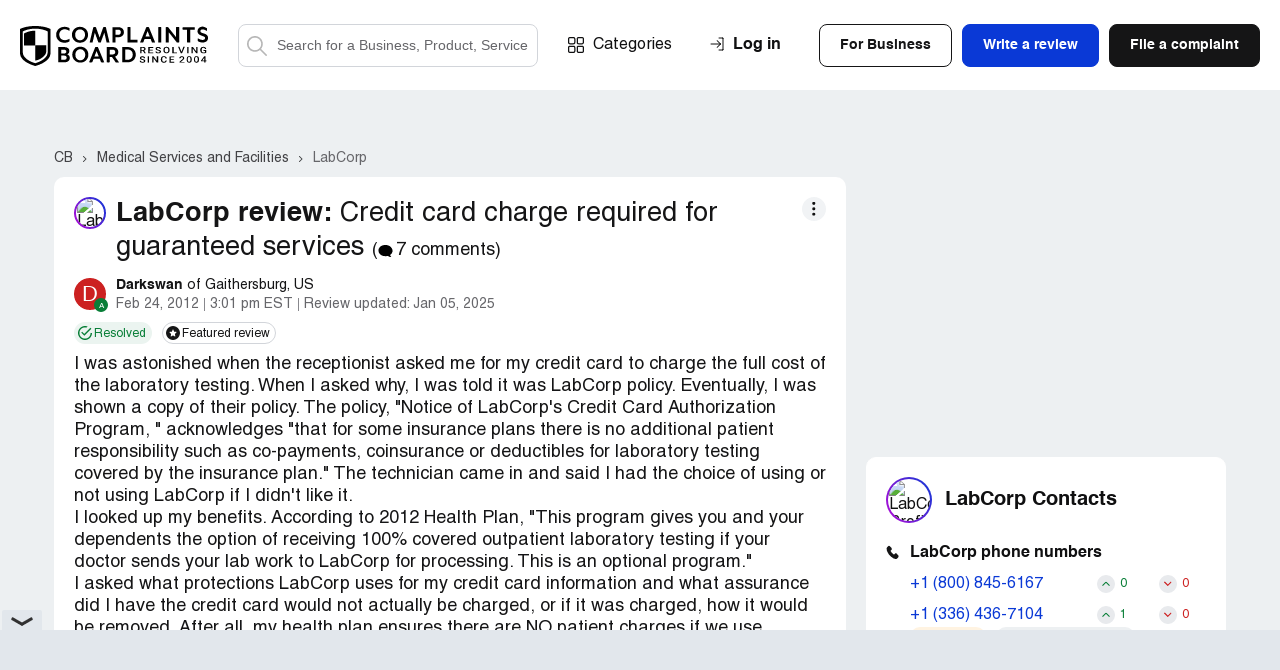

--- FILE ---
content_type: text/html; charset=UTF-8
request_url: https://www.complaintsboard.com/labcorp-credit-card-charge-required-for-guaranteed-services-c590208
body_size: 20239
content:
<!DOCTYPE html>
<html lang="en">
<head>
    <meta charset="UTF-8">
    <meta http-equiv="content-language" content="en">
            <!-- Google Tag Manager -->
        <script>(function(w,d,s,l,i){w[l]=w[l]||[];w[l].push({'gtm.start':
                    new Date().getTime(),event:'gtm.js'});var f=d.getElementsByTagName(s)[0],
                j=d.createElement(s),dl=l!='dataLayer'?'&l='+l:'';j.async=true;j.src=
                'https://www.googletagmanager.com/gtm.js?id='+i+dl;f.parentNode.insertBefore(j,f);
            })(window,document,'script','dataLayer','GTM-N6BMD9BG');</script>
        <!-- End Google Tag Manager -->
        <script async src="https://cdn.fuseplatform.net/publift/tags/2/4130/fuse.js"></script>    <title>[Resolved] LabCorp Review: &quot;Credit card charge required for guaranteed services&quot;</title>
    <meta name="viewport" content="width=device-width, initial-scale=1, shrink-to-fit=no maximum-scale=1" />
    <meta name="description" content="Consumer complaints and reviews about LabCorp. Credit card charge required for guaranteed services. Medical Services and Facilities" />
    <meta name="keywords" content="labcorp, complaints reviews credit card charge required for guaranteed services medical services and facilities" />
    <meta property="og:title" content="LabCorp - Credit card charge required for guaranteed services" />
<meta property="og:url" content="https://www.complaintsboard.com/labcorp-credit-card-charge-required-for-guaranteed-services-c590208" />
<meta property="og:type" content="website" />
<meta property="og:image" content="https://www.complaintsboard.com/images/business/45h/119709/labcorp-laboratory-corporation-of-america-holdings.png" />
<meta property="og:image:width" content="200" />
<meta property="og:image:height" content="200" />
<meta property="og:description" content="I was astonished when the receptionist asked me for my credit card to charge the full cost of the laboratory testing. When I asked why, I was told it was LabCorp policy. Eventually, I was shown a copy of their policy. The policy, &quot;Notice of LabCorp&#039;s Credit Card Authorization Program, &quot;..." />
    <link rel="canonical" href="https://www.complaintsboard.com/labcorp-credit-card-charge-required-for-guaranteed-services-c590208" />
            <meta name="theme-color" content="#e15b5f" />
    <link href="https://www.complaintsboard.com" rel="home" />
    <link rel="preconnect" href="//ajax.cloudflare.com" />
    <link rel="preconnect" href="//www.google-analytics.com" />
    <link rel="dns-prefetch" href="//www.gstatic.com" />
    <link rel="dns-prefetch" href="//www.google.com" />
    <link rel="dns-prefetch" href="//platform.twitter.com" />
    <link rel="dns-prefetch" href="//connect.facebook.net" />
    <link rel="apple-touch-icon" sizes="57x57" href="/apple-touch-icon-114.png" />
    <link rel="apple-touch-icon" sizes="114x114" href="/apple-touch-icon-114.png" />
    <link rel="apple-touch-icon" sizes="72x72" href="/apple-touch-icon-144.png" />
    <link rel="apple-touch-icon" sizes="144x144" href="/apple-touch-icon-144.png" />
    <script type="text/javascript">
        if ('serviceWorker' in navigator) {
                            navigator.serviceWorker.getRegistrations().then(function (registrations) {
                    for (var nbr = 0; nbr < registrations.length; nbr++) {
                        registrations[nbr].unregister().then(function (boolean) {
                            console.log("Service worker unregistered");
                        });
                    }
                });
                    }
    </script>
    <link rel="icon" href="/favicon.ico" />
    <link rel="preload" href="/css/main.css?17619037275ed9242d0dc665a7673241eb2f99ce3a" as="style" />
    <link type="text/css" rel="stylesheet" href="/css/main.css?17619037275ed9242d0dc665a7673241eb2f99ce3a" />
    <link rel="manifest" href="/manifest.json" />
    <script>
        let jsSettings = {
            isUser: false
        };
    </script>
                    <script type="text/javascript">
            (function() {
                window.sib = {
                    equeue: [],
                    client_key: "ht3n1j6it14ytsuvmlcclh65"
                };
                                window.sendinblue = {};
                for (var j = ['track', 'identify', 'trackLink', 'page'], i = 0; i < j.length; i++) {
                    (function(k) {
                        window.sendinblue[k] = function() {
                            var arg = Array.prototype.slice.call(arguments);
                            (window.sib[k] || function() {
                                var t = {};
                                t[k] = arg;
                                window.sib.equeue.push(t);
                            })(arg[0], arg[1], arg[2], arg[3]);
                        };
                    })(j[i]);
                }
                var n = document.createElement("script"),
                    i = document.getElementsByTagName("script")[0];
                n.type = "text/javascript", n.id = "sendinblue-js", n.async = !0, n.src = "https://sibautomation.com/sa.js?key=" + window.sib.client_key, i.parentNode.insertBefore(n, i), window.sendinblue.page();
            })();
        </script>
            </head><body class="complaints-page">
<!-- Google Tag Manager (noscript) -->
<noscript><iframe src="https://www.googletagmanager.com/ns.html?id=GTM-N6BMD9BG"
                  height="0" width="0" style="display:none;visibility:hidden"></iframe></noscript>
<!-- End Google Tag Manager (noscript) -->
<header class="header header--no-sign">
    <div class="header__wrapper wrapper">
        <span class="header__burger">Menu</span>

        <div class="header__search--mobile">
    <button class="header__search-button--mobile">Search</button>
    <form method="get" action="/" class="header__search-form--mobile">
        <label class="header__search-label--mobile" for="search-field-mobile">
            <button class="header__search-button--mobile-search" type="button">Search</button>
            <input name="search" type="text" id="search-field-mobile" class="header__search-input--mobile" placeholder="Search for a Business, Product, Service">
            <button class="header__search-button--mobile-close" type="button">Close</button>
        </label>
    </form>
</div>

                    <div class="header__user-login--mobile js-signin">Login</div>
        

        <div class="header__links">
            <div class="header__logo">
                <a href="/">
                    <img src="/img/logo/logo.svg" alt="ComplaintsBoard Logo" class="header__logo-img" width="188" height="40" />
                    </a>            </div>

            <div class="header__search">
    <form method="get" action="/" class="header__search-form">
        <label class="header__search-label header__search-label--active" for="search-field">
            <button class="header__search-button--search" type="submit">Search</button>
            <input name="search" type="text" id="search-field" class="header__search-input" placeholder="Search for a Business, Product, Service">
        </label>
    </form>
</div>

            <div class="nav header__nav">
                <a href="/categories" class="nav__item nav__item--categories">Categories</a>

                <div class="header__buttons">
                                            <div class="header__buttons-top">
                            <div class="btn btn--invert js-signin-business">For Business</div>
                            <div class="btn btn--blue js-write-review">Write a review</div>
                            <a href="/new_complaint" class="btn">File a complaint</a>
                        </div>
                    
                    <div class="header__buttons-bottom">
                        <div class="btn btn--invert js-signin">Log In</div>
                        <div class="btn btn--invert js-register">Sign Up</div>
                    </div>
                </div>


            </div>
        </div>

        <div class="header__upmenu">
            <div class="header__sign">
                                    <div class="header__sign-wrapper">
                        <span class="header__sign-link header__sign-link--sign-in js-signin">Log in</span>
                                            </div>
                            </div>
            
            <div class="header__upmenu-buttons">
                                    <div class="btn btn--invert header__btn header__btn--business js-signin-business">For Business</div>
                                                    <div class="btn btn--blue header__btn header__btn--write js-write-review">Write a review</div>
                    <div class="btn header__btn header__btn--file js-new-complaint">File a complaint</div>
                            </div>
        </div>

            </div>
</header>
<script>
    (exec = window.exec || []).push(function() {
        new Header();
    });
</script>
<div class="content-bg">
    <div class="ads-top"><div data-fuse="header_leaderboard"></div></div>    <div class="complaints-new__container complaints-new__container-breadcrumbs">
    <div class="complaints-new__breadcrumbs" itemscope itemtype="https://schema.org/BreadcrumbList">
                    <span itemprop="itemListElement" itemscope itemtype="https://schema.org/ListItem">
                                    <a itemprop="item" href="/" class="complaints-new__breadcrumbs-item "  title="Complaints Board home page">
                        <span itemprop="name">CB</span>
                    </a>
                                <meta itemprop="position" content="1" />
            </span>
                    <span itemprop="itemListElement" itemscope itemtype="https://schema.org/ListItem">
                                    <a itemprop="item" href="/medical-services-and-facilities" class="complaints-new__breadcrumbs-item "  title="&gt; Medical Services and Facilities companies">
                        <span itemprop="name">Medical Services and Facilities</span>
                    </a>
                                <meta itemprop="position" content="2" />
            </span>
                    <span itemprop="itemListElement" itemscope itemtype="https://schema.org/ListItem">
                                    <a itemprop="item" href="/labcorp-b119709" class="complaints-new__breadcrumbs-item "  title="LabCorp reviews and complaints">
                        <span itemprop="name">LabCorp</span>
                    </a>
                                <meta itemprop="position" content="3" />
            </span>
            </div>
</div>

    <div class="complaints-new__container" itemscope itemtype="https://schema.org/Review" id="/labcorp-credit-card-charge-required-for-guaranteed-services-c590208">
        <div class="complaints-new__main">
            <div class="complaint-new">
                <div class="complaint-new__container">
                    <link itemprop="url" href="https://www.complaintsboard.com/labcorp-credit-card-charge-required-for-guaranteed-services-c590208">
                    <div itemprop="publisher" itemscope itemtype="https://schema.org/Organization">
                        <meta itemprop="name" content="Complaints Board">
                        <link itemprop="sameAs" href="https://www.complaintsboard.com">
                    </div>
                    
                    <div class="complaint-title">
            <span ehref="2f6c6162636f72702d62313139373039" class="complaint-title__logo complaint-title__logo--viewed-24-hour">
            <span class="complaint-title__logo-inner">
                <img src="/images/business/45h/119709/labcorp-laboratory-corporation-of-america-holdings.png" alt="LabCorp Reviews and Complaints" title="LabCorp Reviews and Complaints" class="complaint-title__logo-img">
            </span>
        </span>
                <span itemprop="itemReviewed" itemscope itemtype="https://schema.org/Organization" style="display: none">
            <span itemprop="name">LabCorp</span>
        </span>
        <h1 class="complaint-title__name">
                                    <a href="/labcorp-b119709" class="complaint-title__company-name">LabCorp review:</a>
                            <span class="complaint-title__subject" itemprop="about">
            Credit card charge required for guaranteed services
                            <span ehref="23636f6d6d656e7473" class="complaint-new__company-comments" style="cursor:pointer;">
                    (<svg class="complaint-new__company-comments-icon">
                        <use xlink:href="/img/symbols.svg#comment-icon"></use>
                    </svg>
                    7 comments)
                </span>
                    </span>
    </h1>
</div>
                    <div class="complaint__header author-header author-header--in-complaint complaint-new__info">
    <div class="author-header__image author-header__image_with-sign">
                    <div ehref="2f70726f66696c652d393130313534" class="author-header__placeholder" style="cursor:pointer">
                <span>D</span>
            </div>
                <div class="author-header__tooltip author-header__tooltip--author">
            <span>Author of the review</span>
        </div>
    </div>
    <div class="author-header__content">
        <div class="author-header__row" itemprop="author" itemscope itemtype="https://schema.org/Person">
            <span class="author-header__user" ehref="2f70726f66696c652d393130313534" style="cursor:pointer">
                <span class="author-header__name" itemprop="name">Darkswan</span>
                                <span class="author-header__address">of Gaithersburg, US</span>            </span>
        </div>
        <div class="author-header__row author-header__row_flex">
            <span class="author-header__date" itemprop="datePublished">Feb 24, 2012</span>
            <span class="author-header__sep"></span>
            <span class="author-header__time">3:01 pm EST</span>
                                        <span class="author-header__sep"></span>
                <div class="author-header__review-upd">
                    Review updated: <time itemprop="dateModified" datetime="2025-01-05T15:50:39-05:00">Jan 05, 2025</time>
                </div>
                    </div>
    </div>
</div>                    <div class="complaint-statuses complaint-statuses--in-complaint">
            <div class="complaint-statuses__block">
        <span class="complaint-statuses__button complaint-statuses__button--resolved">
            <svg class="complaint-statuses__icon">
                <use xlink:href="/img/symbols.svg#resolved-icon"></use>
            </svg>
            <span class="complaint-statuses__text">Resolved</span>
        </span>
        <div class="complaint-statuses__tooltip">
            <span>The complaint has been investigated and resolved to the customer’s satisfaction.</span>
        </div>
    </div>
                <div class="complaint-statuses__block">
        <span class="complaint-statuses__button complaint-statuses__button--featured">
            <svg class="complaint-statuses__icon">
                <use xlink:href="/img/symbols.svg#featured-review-icon"></use>
            </svg>
            <span class="complaint-statuses__text">Featured review</span>
        </span>
        <div class="complaint-statuses__tooltip">
            <span>This review was chosen algorithmically as the most valued customer feedback.</span>
        </div>
    </div>
    </div>
                                                            <div class="complaint__main">
    <div class="complaint-new__main">
        <p class="complaint-main__text" itemprop="reviewBody">I was astonished when the receptionist asked me for my credit card to charge the full cost of the laboratory testing. When I asked why, I was told it was LabCorp policy. Eventually, I was shown a copy of their policy. The policy, "Notice of LabCorp's Credit Card Authorization Program, " acknowledges "that for some insurance plans there is no additional patient responsibility such as co-payments, coinsurance or deductibles for laboratory testing covered by the insurance plan." The technician came in and said I had the choice of using or not using LabCorp if I didn't like it. <br />
I looked up my benefits. According to 2012 Health Plan, "This program gives you and your dependents the option of receiving 100% covered outpatient laboratory testing if your doctor sends your lab work to LabCorp for processing. This is an optional program."<br />
I asked what protections LabCorp uses for my credit card information and what assurance did I have the credit card would not actually be charged, or if it was charged, how it would be removed. After all, my health plan ensures there are NO patient charges if we use LabCorp. The lab technician (no name tag) indicated the Notice of LabCorp's Credit Card Authorization Program again. The statement says "LabCorp secures credit card data and protects it with LabCorp's network. LabCorp meets payment card industry standard." <br />
Is there an industry standard for guaranteeing a charge when there is already a party committed to paying 100% of that charge? <br />
Who makes sure the authorization for payment will be removed after the Health Plan - LabCorp transaction is completed? <br />
How long do I carry the charge on my bill? <br />
Why should my credit card be held hostage if there is a dispute between my Health Plan and LabCorp?<br />
I don't have any answers to those questions. When I contacted my health plan, the representative said I was the first to complain. She said the credit charge was contrary to the contract between the health plan and LabCorp and thinks it is an isolated incident. I doubt that.</p>
        <div class="ads-inside"><div data-fuse="Incontent_MREC"></div></div>
        
        
        
        
        
                    </div>
</div>

                    <div class="js-complaint-discussion-590208">
                            <div class="complaint-new__review">
                <div class="complaint-resolved">
            <span class="complaint-resolved__icon">
                <svg>
                    <use xlink:href="/img/symbols.svg#resolved-icon"></use>
                </svg>
                <span class="complaint-resolved__badge">Resolved</span>
            </span>
            <p class="complaint-resolved__text">The complaint has been investigated and resolved to the customer’s satisfaction.</p>
        </div>
    </div>                    </div>
                    <div class="js-complaint-cbresponses-590208">
                                                </div>

                    
                    <div class="complaint-footer">
                        <div class="complaint-dots complaint-dots--in-complaint">
    <span class="complaint-dots__button">More</span>
    <div class="complaint-dots__hover">
        <div class="complaint-dots__menu">
                        <div class="complaint-dots__item js-popup" data-type="send-message" data-uid="910154">
                <svg class="complaint-dots__icon">
                    <use xlink:href="/img/symbols.svg#message-alt-icon"></use>
                </svg>
                <span class="complaint-dots__text">Send message</span>
            </div>
                        <div class="complaint-dots__item" onclick="return Share.copy('https://www.complaintsboard.com/labcorp-credit-card-charge-required-for-guaranteed-services-c590208');">
                <svg class="complaint-dots__icon">
                    <use xlink:href="/img/symbols.svg#copy-icon"></use>
                </svg>
                <span class="complaint-dots__text">Copy link</span>
            </div>
                                            <div class="complaint-dots__item js-popup" data-type="report-complaint" data-id="590208">
                    <svg class="complaint-dots__icon">
                        <use xlink:href="/img/symbols.svg#report-alt-icon"></use>
                    </svg>
                    <span class="complaint-dots__text">Report</span>
                </div>
                                                </div>
    </div>
</div>
                        <div class="ch">
    <div class="ch__r">
                <button type="button" class="ch__h ch__h js-like" data-id="590208" data-type="complaint" data-value="1">
            <svg class="ch__h-ic js-like-heart-toggle">
                <use xlink:href="/img/symbols.svg#icon-heart"></use>
            </svg>
            <svg class="ch__h-ic ch__h-ic-active js-like-heart-toggle" style="display:none;">
                <use xlink:href="/img/symbols.svg#icon-heart-active"></use>
            </svg>
            <span class="ch__h-l">Helpful <strong class="js-like-positive" itemprop="upvoteCount">7</strong></span>
        </button>

    </div>
    <div class="ch__b">
        <div class="ch__b-it js-complaint-share">
            <svg class="ch__b-ic">
                <use xlink:href="/img/symbols.svg#share-icon"></use>
            </svg>
                    </div>
                    <a href="#comment-form" class="ch__b-it">
                <svg class="ch__b-ic">
                    <use xlink:href="/img/symbols.svg#reply-icon"></use>
                </svg>
                            </a>
            </div>
</div>
                    </div>
                                    </div>
                                <div id="comments" class="comments complaint-new__comments">
                                        <div class="js-complaint-comments-590208">
                        
<div class="comments__header">
    <div class="comments__header-column">
        <svg>
            <use xlink:href="/img/symbols.svg#comment-icon"></use>
        </svg>
        <span class="comments__header-text">
            7
                            comments
                    </span>
    </div>

    <span ehref="23636f6d6d656e742d666f726d" class="comments__header-link">Add a comment</span>
</div>
<div style="display:none" id="comment-template-container">
            <div class="comments__post js-all--post-comment">
                    <div class="comments__post-header">
            <span class="comments__post-title">Add a comment</span>
            <span class="comments__post-guideline">Comment Guidelines</span>
        </div>
        <div class="comments__post-block">
        <form class="comments__post-form">
            <input type="hidden" name="complId" value="" />
            <input type="hidden" name="replyId" value="" />
            <div class="comments__post-form-textarea">

                <div class="form__item">
                    <div class="comments__reply comments__reply--hidden js-reply--reply-block">
                        <div class="comments__reply-header">
                            <svg class="comments__reply-svg">
                                <use xlink:href="/img/symbols.svg#reply-icon"></use>
                            </svg>
                            <span class="js-reply--reply-name"></span>
                        </div>
                        <div class="comments__reply-text js-reply--reply-text"></div>
                        <button type="button" class="form__tooltip-close js-reply--reply-close">Close</button>
                    </div>
                    <div class="form__input-block js-reply--textarea-block" data-reply--class="form__input-block--for-reply">
                        <textarea class="form__input form__input--textarea txt-name" name="txt" placeholder="Please provide as much information as possible..." onfocus="toggleActiveCommentForm(this, true)" onblur="toggleActiveCommentForm(this, false)"></textarea>
                        <label for="company-info" class="form__label">Write a comment</label>
                    </div>

                    <span class="form__validation-error"></span>
                </div>

                <div class="form__item upload_area" style="display: none;">
                    <div class="form__tooltip-text form__tooltip-text--drop">
                        <button type="button" class="form__tooltip-close">Close</button>
                        <p>Share your photos and videos with others to prove the truth of your words. This will surely increase the credibility of your complaint.</p>
                        <p>Please<strong>DO NOT</strong>add attachments that contain your or other people’s personal information, if you don’t want it to be visible to the public.</p>
                    </div>
                    <div class="form__drop form__drop--solitude">
                        <svg class="form__drop-icon" width="61" height="61" alt="Drop items icon">
                            <use xlink:href="/img/symbols.svg#form-drop-icon-navi-blue"></use>
                        </svg>

                        <div class="form__drop-message-wrapper">
                            <span class="form__drop-message">Add photos</span>
                            <small class="form__drop-message">You can add up to 5MB in total<br>Allowed file formats: jpeg, png, gif</small>
                        </div>
                        <input class="form__drop-input js-open-tooltip-hover" type="file" multiple="">
                    </div>
                    <div class="form__drop-items">
                        <span class="form__drop-items-label">Attach a file (if any)</span>
                        <div class="form__drop-items-wrapper">
                            <div class="form__drop-item">
                                <button class="form__drop-item-close">Delete item</button>
                                <div class="form__drop-item-image">
                                    <img src="" alt="">
                                </div>
                                <span class="form__drop-item-title"></span>
                            </div>
                        </div>
                        <button class="form__drop-items-btn"><span>Add photos</span></button>
                    </div>
                    <div class="upload-progress"><div></div></div>
                </div>
            </div>

            <div class="comments__post-form-wrapper" style="display: none;">
                <span class="comments__post-terms">By clicking <b>Submit</b> you are agreeing to the ComplaintsBoard’s <a href="/terms-conditions" target="_blank">Terms and Conditions</a></span>
                                <button type="submit" class="comments__post-form-button">Submit</button>
            </div>
        </form>
        <div class="comments__post-done">
            <h3>We have received your comment. Thank you!</h3>
        </div>
    </div>
</div>    </div>
<script>
    function cloneCommentForm(selector, complId, replyId, pageType ) {
        selector = $(selector);
        $(selector).html($('#comment-template-container').html());
        if (typeof complId !== 'undefined' && complId) {
            $(selector).find('input[name="complId"]').val(complId);
        }
        if (typeof replyId !== 'undefined' && replyId) {
            $(selector).find('input[name="replyId"]').val(replyId);
        }

        if (typeof complId !== 'undefined' && complId) {
            $('textarea[id^="tinymce"]').each(function() {
                $(this).attr('id', 'tinymce-' + complId);
            });
        }(new Forms(selector.find('.comments__post-form'), LinksMaker.ajaxCommentPost()))
            .submiter(selector.find('.comments__post-form-button'))
            .success( function ( that, postData, owner ) {
                selector.find('.comments__post-form').trigger("reset");
                selector.find( "input[name=replyId]" ).val( "" );

                if ( postData.type ) {
                    Complaint.reloadPosts( complId, postData.type, postData.id, pageType );
                }

                let msg = postData.type === 'response' ?
                    '<strong>Thank you for responding to the complaint. Please note that if there is no response from the complainant within 7 days, the complaint will be marked as resolved.</strong>' :
                    '<strong>We have received your comment.</strong><p>Thank you!</p>';

                let id = "comment-posted-" + ( new Date() ).getTime();
                let text = `<div class="modal modal--registration-form complaint-modal__modal--form" id="${id}">
                                <button type="button" class="modal__close js-modal-close">Close</button>
                                <div class="registration-form-modal personal-account-modal personal-account-modal--text-center registration-form-modal_msg">
                                    <div class="registration-form-modal__wrapper ">${msg}</div>
                                </div>
                            </div>`;
                Modals.createByString( text );

                setTimeout( function () {
                    $( "#" + id + " .js-modal-close" ).click();
                }, postData.type === 'response' ? 10000 : 3000 );
            }, -100);
        selector.find('.comments__cancel-form-button').on('click', function() {
            return false;
        });
        (new Uploads($(selector).find('.upload_area'), LinksMaker.ajaxUpload())).clear().run();
        $('.comments__post-guideline').off('click').on('click', function() {
            return Modals.create(LinksMaker.layerTextGuidelines())
        });
        new TooltipsEx( $(selector).find('.js-open-tooltip-hover'), 'hover', function ( element ) {
            return $( element ).closest( ".form__item.upload_area" ).find( ".form__tooltip-text" );
        } );
    }
    
    function toggleActiveCommentForm(element, isFocused) {
        var form = $(element).closest('.comments__post-form');

        if (isFocused) {
            form.find('.comments__post-form-wrapper').show();
            form.find('.upload_area').show();
        } else {
            if ($(element).val().trim() === '') {
                form.find('.comments__post-form-wrapper').hide();
                form.find('.upload_area').hide();
            }
        }
    }
</script>

    <div itemscope itemprop="comment" itemtype="https://schema.org/Comment" class="js-all--comment commentary commentary--with-replies " id="c1458862">
        <div class="commentary__inner">
        <meta itemprop="url" content="/labcorp-credit-card-charge-required-for-guaranteed-services-c590208#c1458862" />
<div class="commentary__header">
    <div class="author-header author-header--in-commentary">
        <div class="author-header__image ">
                            <div class="author-header__placeholder author-header__placeholder_bg-orange">
                    <span>B</span>
                </div>
                                    <div class="author-header__modal">
    <div class="author-header__modal-header">
                    <div class="author-header__modal-avatar author-header__modal-avatar--w32">
                <div class="author-header__placeholder author-header__placeholder_bg-orange">
                    <span>B</span>
                </div>
            </div>
        
        <div class="author-header__modal-name">
            BenGikanga
        </div>
    </div>

    <div class="author-header__modal-content">
                <div class="author-header__modal-place">
                            <div class="author-header__modal-place-flag" style="margin-right:20px;margin-top:-15px;">
                    <i class="em-svg em-flag-us"></i>
                </div>
                                        San Jose, US
                    </div>
                            <div class="author-header__modal-info">
                                                                    <div class="author-header__modal-info-link">1 comments</div>
                
                            </div>
        
        
        <form>
            
            <div class="author-header__modal-buttons">
                <span class="author-header__modal-btn author-header__modal-btn--blue js-popup" data-type="send-message" data-uid="1383029">Send a message</span>
            </div>
        </form>
    </div>
</div>
        </div>
        <div class="author-header__content">
            <div class="author-header__row" itemprop="author" itemscope itemtype="https://schema.org/Person">
                                                    <span ehref="2f70726f66696c652d31333833303239" class="author-header__user">
                                    <span class="author-header__name js-all--comment-author-name" itemprop="name">
                        BenGikanga
                    </span>
                                                                                        <span class="author-header__address">of San Jose, US</span>                                    </span>            </div>
            <div class="author-header__row author-header__row_flex">
                
                                                                        
                                    <span class="author-header__date">Jun 05, 2014</span>
                    <meta itemprop="dateCreated" content="2014-06-05T09:16Z" />
                    <meta itemprop="datePublished" content="2014-06-05T09:16Z" />
                    <span class="author-header__sep"></span>
                    <span class="author-header__time">9:16 am EDT</span>
                
                            </div>
        </div>
    </div>

    </div>
        
        <div class="commentary__content">
                                    <div class="commentary__text js-all--comment-text" itemprop="text">
                <p>@Darkswan - I'm not sure I follow you on your lengthy dissertation. I'll make my comment short to offset yours.<br />
<br />
Question: Why did you NOT just simply decline the credit card option since you were aware up front that it is NOT required. Did you learn this after the fact or did you know this at the time of service. <br />
<br />
No service provider including Labcorp can FORCE YOU to provide them a credit card. The only exception is that if you are uninsured and your services must be paid for by cash, check, or credit card.<br />
<br />
So again, WHY did you not simply DECLINE the Credit Card Option at Labcorp since it is NOT required. If you were told it was required then you should of asked to speak with a supervisor.<br />
<br />
Next time if you go to any Labcorp again and are asked for a Credit Card, simply say the words "I DECLINE", simple as that. No need to get into any discussions with anyone about this, period.<br />
<br />
Not only this, the Credit Card option at Labcorp does NOT apply to all insurances, only PPOs.<br />
<br />
I hope this helps.</p>
            </div>
            
            <div class="commentary__footer">
                <div class="complaint-dots complaint-dots--in-commentary">
    <span class="complaint-dots__button">More</span>
    <div class="complaint-dots__hover">
        <div class="complaint-dots__menu">
                        <div class="complaint-dots__item" onclick="return Share.copy(LinksEncrypted.decrypt('[base64]'));">
                <svg class="complaint-dots__icon" height="16">
                    <use xlink:href="/img/symbols.svg#copy-icon"></use>
                </svg>
                <span class="complaint-dots__text">Copy link</span>
            </div>
                                    <div class="complaint-dots__item js-popup" data-type="report-comment" data-id="1458862">
                <svg class="complaint-dots__icon">
                    <use xlink:href="/img/symbols.svg#report-alt-icon"></use>
                </svg>
                <span class="complaint-dots__text">Report</span>
            </div>
                                            </div>
    </div>
</div>
                <div class="ch ch--in-commentary">
    
    <button type="button" class="ch__h ch__h js-comment-like" data-id="1458862" data-type="post" data-value="1">
        <svg class="ch__h-ic js-like-heart-toggle">
            <use xlink:href="/img/symbols.svg#icon-heart"></use>
        </svg>
        <svg class="ch__h-ic ch__h-ic-active js-like-heart-toggle" style="display:none;">
            <use xlink:href="/img/symbols.svg#icon-heart-active"></use>
        </svg>
        <span class="ch__h-l">Helpful <strong class="js-like-positive" itemprop="upvoteCount">0</strong></span>
    </button>

    <div class="ch__b">
        <button class="ch__b-it js-comment-share" data-url="%2Flabcorp-credit-card-charge-required-for-guaranteed-services-c590208%23c1458862" data-title="">
            <svg class="ch__b-ic">
                <use xlink:href="/img/symbols.svg#share-icon"></use>
            </svg>
                    </button>
        <button class="ch__b-it js-comment-reply" data-comment-id="1458862" data-complaint-id="590208">
            <svg class="ch__b-ic">
                <use xlink:href="/img/symbols.svg#reply-icon"></use>
            </svg>
                    </button>
    </div>
</div>
            </div></div>
    </div>
            <div class="commentary__replies">
                            <div itemscope itemprop="comment" itemtype="https://schema.org/Comment" class="js-all--comment commentary commentary--individual " id="c1909431">
        <div class="commentary__inner">
        <meta itemprop="url" content="/labcorp-credit-card-charge-required-for-guaranteed-services-c590208#c1909431" />
<div class="commentary__header">
    <div class="author-header author-header--in-commentary">
        <div class="author-header__image ">
                            <div class="author-header__placeholder author-header__placeholder_bg-orange">
                    <span>J</span>
                </div>
                                    <div class="author-header__modal">
    <div class="author-header__modal-header">
                    <div class="author-header__modal-avatar author-header__modal-avatar--w32">
                <div class="author-header__placeholder author-header__placeholder_bg-orange">
                    <span>J</span>
                </div>
            </div>
        
        <div class="author-header__modal-name">
            Jenny Dower
        </div>
    </div>

    <div class="author-header__modal-content">
                <div class="author-header__modal-place">
                            <div class="author-header__modal-place-flag" style="margin-right:20px;margin-top:-15px;">
                    <i class="em-svg em-flag-us"></i>
                </div>
                                        US
                    </div>
                            <div class="author-header__modal-info">
                                                                    <div class="author-header__modal-info-link">8 comments</div>
                
                            </div>
        
        
        <form>
            
            <div class="author-header__modal-buttons">
                <span class="author-header__modal-btn author-header__modal-btn--blue js-popup" data-type="send-message" data-uid="1839513">Send a message</span>
            </div>
        </form>
    </div>
</div>
        </div>
        <div class="author-header__content">
            <div class="author-header__row" itemprop="author" itemscope itemtype="https://schema.org/Person">
                                                    <span ehref="2f70726f66696c652d31383339353133" class="author-header__user">
                                    <span class="author-header__name js-all--comment-author-name" itemprop="name">
                        Jenny Dower
                    </span>
                                                                                        <span class="author-header__address">of US</span>                                    </span>            </div>
            <div class="author-header__row author-header__row_flex">
                
                                                                        
                                    <span class="author-header__date">May 22, 2018</span>
                    <meta itemprop="dateCreated" content="2018-05-22T15:47Z" />
                    <meta itemprop="datePublished" content="2018-05-22T15:47Z" />
                    <span class="author-header__sep"></span>
                    <span class="author-header__time">3:47 pm EDT</span>
                
                            </div>
        </div>
    </div>

    </div>
        
        <div class="commentary__content">
                            <div class="commentary__replying">
                    Replying to <span ehref="236331343538383632" class="commentary__replying-link">comment of BenGikanga</span>
                </div>
                                    <div class="commentary__text js-all--comment-text" itemprop="text">
                <p>Because the LabCorp staff LIES and tell people it is required and threatens to refuse to do the lab order if you don't give it.</p>
            </div>
            
            <div class="commentary__footer">
                <div class="complaint-dots complaint-dots--in-commentary">
    <span class="complaint-dots__button">More</span>
    <div class="complaint-dots__hover">
        <div class="complaint-dots__menu">
                        <div class="complaint-dots__item" onclick="return Share.copy(LinksEncrypted.decrypt('[base64]'));">
                <svg class="complaint-dots__icon" height="16">
                    <use xlink:href="/img/symbols.svg#copy-icon"></use>
                </svg>
                <span class="complaint-dots__text">Copy link</span>
            </div>
                                    <div class="complaint-dots__item js-popup" data-type="report-comment" data-id="1909431">
                <svg class="complaint-dots__icon">
                    <use xlink:href="/img/symbols.svg#report-alt-icon"></use>
                </svg>
                <span class="complaint-dots__text">Report</span>
            </div>
                                            </div>
    </div>
</div>
                <div class="ch ch--in-commentary">
    
    <button type="button" class="ch__h ch__h js-comment-like" data-id="1909431" data-type="post" data-value="1">
        <svg class="ch__h-ic js-like-heart-toggle">
            <use xlink:href="/img/symbols.svg#icon-heart"></use>
        </svg>
        <svg class="ch__h-ic ch__h-ic-active js-like-heart-toggle" style="display:none;">
            <use xlink:href="/img/symbols.svg#icon-heart-active"></use>
        </svg>
        <span class="ch__h-l">Helpful <strong class="js-like-positive" itemprop="upvoteCount">3</strong></span>
    </button>

    <div class="ch__b">
        <button class="ch__b-it js-comment-share" data-url="%2Flabcorp-credit-card-charge-required-for-guaranteed-services-c590208%23c1909431" data-title="">
            <svg class="ch__b-ic">
                <use xlink:href="/img/symbols.svg#share-icon"></use>
            </svg>
                    </button>
        <button class="ch__b-it js-comment-reply" data-comment-id="1909431" data-complaint-id="590208">
            <svg class="ch__b-ic">
                <use xlink:href="/img/symbols.svg#reply-icon"></use>
            </svg>
                    </button>
    </div>
</div>
            </div></div>
    </div>
        </div>
                    </div>
        </div>
    <div itemscope itemprop="comment" itemtype="https://schema.org/Comment" class="js-all--comment commentary commentary--individual " id="c1726779">
        <div class="commentary__inner">
        <meta itemprop="url" content="/labcorp-credit-card-charge-required-for-guaranteed-services-c590208#c1726779" />
<div class="commentary__header">
    <div class="author-header author-header--in-commentary">
        <div class="author-header__image ">
                            <div class="author-header__placeholder author-header__placeholder_bg-blue">
                    <span>M</span>
                </div>
                                    <div class="author-header__modal">
    <div class="author-header__modal-header">
                    <div class="author-header__modal-avatar author-header__modal-avatar--w32">
                <div class="author-header__placeholder author-header__placeholder_bg-blue">
                    <span>M</span>
                </div>
            </div>
        
        <div class="author-header__modal-name">
            MichaelaFisk
        </div>
    </div>

    <div class="author-header__modal-content">
                <div class="author-header__modal-place">
                            <div class="author-header__modal-place-flag" style="margin-right:20px;margin-top:-15px;">
                    <i class="em-svg em-flag-us"></i>
                </div>
                                        Jefferson, US
                    </div>
                            <div class="author-header__modal-info">
                                                                    <div class="author-header__modal-info-link">1 comments</div>
                
                            </div>
        
        
        <form>
            
            <div class="author-header__modal-buttons">
                <span class="author-header__modal-btn author-header__modal-btn--blue js-popup" data-type="send-message" data-uid="1578480">Send a message</span>
            </div>
        </form>
    </div>
</div>
        </div>
        <div class="author-header__content">
            <div class="author-header__row" itemprop="author" itemscope itemtype="https://schema.org/Person">
                                                    <span ehref="2f70726f66696c652d31353738343830" class="author-header__user">
                                    <span class="author-header__name js-all--comment-author-name" itemprop="name">
                        MichaelaFisk
                    </span>
                                                                                        <span class="author-header__address">of Jefferson, US</span>                                    </span>            </div>
            <div class="author-header__row author-header__row_flex">
                
                                                                        
                                    <span class="author-header__date">Jun 15, 2016</span>
                    <meta itemprop="dateCreated" content="2016-06-15T14:36Z" />
                    <meta itemprop="datePublished" content="2016-06-15T14:36Z" />
                    <span class="author-header__sep"></span>
                    <span class="author-header__time">2:36 pm EDT</span>
                
                                                            <span class="author-header__sep author-header__sep__second"></span>
                                                                <div class="author-header__user--verified">
                            <svg>
                                <use xlink:href="/img/symbols.svg#bn-claimed-arrow"></use>
                            </svg>
                            <span>Verified customer</span>
                            <span class="author-header__tooltip">This complaint was posted by a verified customer. <a href="/faq#verified_user">Learn more</a></span>
                        </div>
                                                </div>
        </div>
    </div>

    </div>
        
        <div class="commentary__content">
                                    <div class="commentary__text js-all--comment-text" itemprop="text">
                <p>Definitely not the first to complain but I was gave a very similar run around and also told we were the first ones to ever have a problem with it! I went to my local labcorp to receive lab work via my physician and was told upon arrival I needed to give a credit card capture in order to receive services. I have private health insurance, and an HSA that covers my labs. I however needed the labs done so I gave the woman my credit card information after she assured me if I called the billing department that day and told them I preferred a paper bill they wouldn't charge my card. I called as soon as I got home and a woman in the billing department informed me that I shouldn't have given a credit card capture and that there was nothing she could do for me until I received a bill but my card would not be charged until i received my bill and to call back when my bill came in the mail which would probably be a week. I waited a week and still no bill arrived, on Wednesday June 15th my bank informed me my account was overdrawn. Labcorp had filled charges on my account, after I was told twice they wouldn't and I still hadn't received a bill. I immediately called and after speaking to several rude representatives I discovered my insurance company had already paid the bills in full and I owed nothing. This is not the first time this has happened and exactly why I do not like giving out my bank account information but not getting the labs drawn wasnt an option. After doing some research I've seen I am not the only person this horrible company has done this to. Repeatedly Ive seen people, like me, who have been told they HAVE to give a card capture to receive services only to turn around and have their insurance pay labcorp and their cards be charged anyway. Labcorp has created a monopoly in our area and going to another lab isn't an option or I would already be doing that.</p>
            </div>
            
            <div class="commentary__footer">
                <div class="complaint-dots complaint-dots--in-commentary">
    <span class="complaint-dots__button">More</span>
    <div class="complaint-dots__hover">
        <div class="complaint-dots__menu">
                        <div class="complaint-dots__item" onclick="return Share.copy(LinksEncrypted.decrypt('[base64]'));">
                <svg class="complaint-dots__icon" height="16">
                    <use xlink:href="/img/symbols.svg#copy-icon"></use>
                </svg>
                <span class="complaint-dots__text">Copy link</span>
            </div>
                                    <div class="complaint-dots__item js-popup" data-type="report-comment" data-id="1726779">
                <svg class="complaint-dots__icon">
                    <use xlink:href="/img/symbols.svg#report-alt-icon"></use>
                </svg>
                <span class="complaint-dots__text">Report</span>
            </div>
                                            </div>
    </div>
</div>
                <div class="ch ch--in-commentary">
    
    <button type="button" class="ch__h ch__h js-comment-like" data-id="1726779" data-type="post" data-value="1">
        <svg class="ch__h-ic js-like-heart-toggle">
            <use xlink:href="/img/symbols.svg#icon-heart"></use>
        </svg>
        <svg class="ch__h-ic ch__h-ic-active js-like-heart-toggle" style="display:none;">
            <use xlink:href="/img/symbols.svg#icon-heart-active"></use>
        </svg>
        <span class="ch__h-l">Helpful <strong class="js-like-positive" itemprop="upvoteCount">0</strong></span>
    </button>

    <div class="ch__b">
        <button class="ch__b-it js-comment-share" data-url="%2Flabcorp-credit-card-charge-required-for-guaranteed-services-c590208%23c1726779" data-title="">
            <svg class="ch__b-ic">
                <use xlink:href="/img/symbols.svg#share-icon"></use>
            </svg>
                    </button>
        <button class="ch__b-it js-comment-reply" data-comment-id="1726779" data-complaint-id="590208">
            <svg class="ch__b-ic">
                <use xlink:href="/img/symbols.svg#reply-icon"></use>
            </svg>
                    </button>
    </div>
</div>
            </div></div>
    </div>
        </div>
    <div itemscope itemprop="comment" itemtype="https://schema.org/Comment" class="js-all--comment commentary commentary--individual " id="c1908945">
        <div class="commentary__inner">
        <meta itemprop="url" content="/labcorp-credit-card-charge-required-for-guaranteed-services-c590208#c1908945" />
<div class="commentary__header">
    <div class="author-header author-header--in-commentary">
        <div class="author-header__image ">
                            <div class="author-header__placeholder author-header__placeholder_bg-orange">
                    <span>J</span>
                </div>
                                    <div class="author-header__modal">
    <div class="author-header__modal-header">
                    <div class="author-header__modal-avatar author-header__modal-avatar--w32">
                <div class="author-header__placeholder author-header__placeholder_bg-orange">
                    <span>J</span>
                </div>
            </div>
        
        <div class="author-header__modal-name">
            Jenny Dower
        </div>
    </div>

    <div class="author-header__modal-content">
                <div class="author-header__modal-place">
                            <div class="author-header__modal-place-flag" style="margin-right:20px;margin-top:-15px;">
                    <i class="em-svg em-flag-us"></i>
                </div>
                                        US
                    </div>
                            <div class="author-header__modal-info">
                                                                    <div class="author-header__modal-info-link">8 comments</div>
                
                            </div>
        
        
        <form>
            
            <div class="author-header__modal-buttons">
                <span class="author-header__modal-btn author-header__modal-btn--blue js-popup" data-type="send-message" data-uid="1839513">Send a message</span>
            </div>
        </form>
    </div>
</div>
        </div>
        <div class="author-header__content">
            <div class="author-header__row" itemprop="author" itemscope itemtype="https://schema.org/Person">
                                                    <span ehref="2f70726f66696c652d31383339353133" class="author-header__user">
                                    <span class="author-header__name js-all--comment-author-name" itemprop="name">
                        Jenny Dower
                    </span>
                                                                                        <span class="author-header__address">of US</span>                                    </span>            </div>
            <div class="author-header__row author-header__row_flex">
                
                                                                        
                                    <span class="author-header__date">May 21, 2018</span>
                    <meta itemprop="dateCreated" content="2018-05-21T14:56Z" />
                    <meta itemprop="datePublished" content="2018-05-21T14:56Z" />
                    <span class="author-header__sep"></span>
                    <span class="author-header__time">2:56 pm EDT</span>
                
                            </div>
        </div>
    </div>

    </div>
        
        <div class="commentary__content">
                                    <div class="commentary__text js-all--comment-text" itemprop="text">
                <p>I had the same problem last time I used LabCorp. Argued for 5 minutes with rude pushy staffer at the window who claimed providing a credit card was required - even though I have insurance and LabCorp is in-network. She threatened to cancel my lab order if I didn't give her a credit card. At that point I had been waiting for almost 40 minutes and I needed the lab work so I gave it to them while protesting the entire time.<br />
<br />
Later, I called up LabCorp corporate headquarters and was told that a credit card is NOT required if you have insurance and that they can't refuse you service for not providing one. I reported this to my insurance company, and filed an internal complaint with labCorp about this.<br />
<br />
LabCorp did tell me that they strongly encourage their staff to get people's credit cards, but that they don't allow them to lie or say it is required. My suspicion is that being able to get people's credit card is a factor in employee evaluations, which makes the employees so aggressive and willing to lie to get them. None of that is my problem though. I made them cancel the pre-authorization I signed and told them that they need to educate their staff that lying is not okay.<br />
<br />
If you get a staff lying to you and saying it is required even if you have insurance, tell them to hold on a second while you call their corporate headquarters to verify that this is true and watch them back peddle and crap their pants.</p>
            </div>
            
            <div class="commentary__footer">
                <div class="complaint-dots complaint-dots--in-commentary">
    <span class="complaint-dots__button">More</span>
    <div class="complaint-dots__hover">
        <div class="complaint-dots__menu">
                        <div class="complaint-dots__item" onclick="return Share.copy(LinksEncrypted.decrypt('[base64]'));">
                <svg class="complaint-dots__icon" height="16">
                    <use xlink:href="/img/symbols.svg#copy-icon"></use>
                </svg>
                <span class="complaint-dots__text">Copy link</span>
            </div>
                                    <div class="complaint-dots__item js-popup" data-type="report-comment" data-id="1908945">
                <svg class="complaint-dots__icon">
                    <use xlink:href="/img/symbols.svg#report-alt-icon"></use>
                </svg>
                <span class="complaint-dots__text">Report</span>
            </div>
                                            </div>
    </div>
</div>
                <div class="ch ch--in-commentary">
    
    <button type="button" class="ch__h ch__h js-comment-like" data-id="1908945" data-type="post" data-value="1">
        <svg class="ch__h-ic js-like-heart-toggle">
            <use xlink:href="/img/symbols.svg#icon-heart"></use>
        </svg>
        <svg class="ch__h-ic ch__h-ic-active js-like-heart-toggle" style="display:none;">
            <use xlink:href="/img/symbols.svg#icon-heart-active"></use>
        </svg>
        <span class="ch__h-l">Helpful <strong class="js-like-positive" itemprop="upvoteCount">3</strong></span>
    </button>

    <div class="ch__b">
        <button class="ch__b-it js-comment-share" data-url="%2Flabcorp-credit-card-charge-required-for-guaranteed-services-c590208%23c1908945" data-title="">
            <svg class="ch__b-ic">
                <use xlink:href="/img/symbols.svg#share-icon"></use>
            </svg>
                    </button>
        <button class="ch__b-it js-comment-reply" data-comment-id="1908945" data-complaint-id="590208">
            <svg class="ch__b-ic">
                <use xlink:href="/img/symbols.svg#reply-icon"></use>
            </svg>
                    </button>
    </div>
</div>
            </div></div>
    </div>
        </div>
    <div itemscope itemprop="comment" itemtype="https://schema.org/Comment" class="js-all--comment commentary commentary--individual " id="c2270040">
        <div class="commentary__inner">
        <meta itemprop="url" content="/labcorp-credit-card-charge-required-for-guaranteed-services-c590208#c2270040" />
<div class="commentary__header">
    <div class="author-header author-header--in-commentary">
        <div class="author-header__image ">
                            <div class="author-header__placeholder">
                    <span>T</span>
                </div>
                                    <div class="author-header__modal">
    <div class="author-header__modal-header">
                    <div class="author-header__modal-avatar author-header__modal-avatar--w32">
                <div class="author-header__placeholder">
                    <span>T</span>
                </div>
            </div>
        
        <div class="author-header__modal-name">
            Ti Delands
        </div>
    </div>

    <div class="author-header__modal-content">
                <div class="author-header__modal-place">
                            <div class="author-header__modal-place-flag" style="margin-right:20px;margin-top:-15px;">
                    <i class="em-svg em-flag-us"></i>
                </div>
                                        Olive Branch, US
                    </div>
                            <div class="author-header__modal-info">
                                                                    <div class="author-header__modal-info-link">1 comments</div>
                
                            </div>
        
        
        <form>
            
            <div class="author-header__modal-buttons">
                <span class="author-header__modal-btn author-header__modal-btn--blue js-popup" data-type="send-message" data-uid="2392574">Send a message</span>
            </div>
        </form>
    </div>
</div>
        </div>
        <div class="author-header__content">
            <div class="author-header__row" itemprop="author" itemscope itemtype="https://schema.org/Person">
                                                    <span ehref="2f70726f66696c652d32333932353734" class="author-header__user">
                                    <span class="author-header__name js-all--comment-author-name" itemprop="name">
                        Ti Delands
                    </span>
                                                                                        <span class="author-header__address">of Olive Branch, US</span>                                    </span>            </div>
            <div class="author-header__row author-header__row_flex">
                
                                                                        
                                    <span class="author-header__date">Nov 23, 2022</span>
                    <meta itemprop="dateCreated" content="2022-11-23T19:46Z" />
                    <meta itemprop="datePublished" content="2022-11-23T19:46Z" />
                    <span class="author-header__sep"></span>
                    <span class="author-header__time">7:46 pm EST</span>
                
                            </div>
        </div>
    </div>

    </div>
        
        <div class="commentary__content">
                                    <div class="commentary__text js-all--comment-text" itemprop="text">
                <p>Same thing happened to me today. My son has a private insurance as his primary insurance and Medicaid as his secondary. The LabCorp person I spoke at the lab informed me that LabCorp would not do my son's fasting blood test UNLESS I provided her with a credit card for them to "keep on file." I told her that was never required before and I didn't see why all of a sudden it was being required when the labs would be covered by my son's insurances. She told me this is LabCorp policy. I told her that didn't sound right and I was going to call my insurance company. She told me I could do that but they wouldn't draw my son's blood. The person I spoke to from calling son's Medicaid card told me the lab is not legally allowed to do that (require me to provide them with my credit card in order for my son to receive laboratory services.). Legal or not, that is what LabCorp did and apparently has been doing for close to a decade (from what I found when I did an internet search about this).</p>
            </div>
            
            <div class="commentary__footer">
                <div class="complaint-dots complaint-dots--in-commentary">
    <span class="complaint-dots__button">More</span>
    <div class="complaint-dots__hover">
        <div class="complaint-dots__menu">
                        <div class="complaint-dots__item" onclick="return Share.copy(LinksEncrypted.decrypt('[base64]'));">
                <svg class="complaint-dots__icon" height="16">
                    <use xlink:href="/img/symbols.svg#copy-icon"></use>
                </svg>
                <span class="complaint-dots__text">Copy link</span>
            </div>
                                    <div class="complaint-dots__item js-popup" data-type="report-comment" data-id="2270040">
                <svg class="complaint-dots__icon">
                    <use xlink:href="/img/symbols.svg#report-alt-icon"></use>
                </svg>
                <span class="complaint-dots__text">Report</span>
            </div>
                                            </div>
    </div>
</div>
                <div class="ch ch--in-commentary">
    
    <button type="button" class="ch__h ch__h js-comment-like" data-id="2270040" data-type="post" data-value="1">
        <svg class="ch__h-ic js-like-heart-toggle">
            <use xlink:href="/img/symbols.svg#icon-heart"></use>
        </svg>
        <svg class="ch__h-ic ch__h-ic-active js-like-heart-toggle" style="display:none;">
            <use xlink:href="/img/symbols.svg#icon-heart-active"></use>
        </svg>
        <span class="ch__h-l">Helpful <strong class="js-like-positive" itemprop="upvoteCount">2</strong></span>
    </button>

    <div class="ch__b">
        <button class="ch__b-it js-comment-share" data-url="%2Flabcorp-credit-card-charge-required-for-guaranteed-services-c590208%23c2270040" data-title="">
            <svg class="ch__b-ic">
                <use xlink:href="/img/symbols.svg#share-icon"></use>
            </svg>
                    </button>
        <button class="ch__b-it js-comment-reply" data-comment-id="2270040" data-complaint-id="590208">
            <svg class="ch__b-ic">
                <use xlink:href="/img/symbols.svg#reply-icon"></use>
            </svg>
                    </button>
    </div>
</div>
            </div></div>
    </div>
        </div>
    <div itemscope itemprop="comment" itemtype="https://schema.org/Comment" class="js-all--comment commentary commentary--individual " id="c2291270">
        <div class="commentary__inner">
        <meta itemprop="url" content="/labcorp-credit-card-charge-required-for-guaranteed-services-c590208#c2291270" />
<div class="commentary__header">
    <div class="author-header author-header--in-commentary">
        <div class="author-header__image ">
                            <div class="author-header__placeholder author-header__placeholder_bg-orange">
                    <span>B</span>
                </div>
                                    <div class="author-header__modal">
    <div class="author-header__modal-header">
                    <div class="author-header__modal-avatar author-header__modal-avatar--w32">
                <div class="author-header__placeholder author-header__placeholder_bg-orange">
                    <span>B</span>
                </div>
            </div>
        
        <div class="author-header__modal-name">
            Butterfly728
        </div>
    </div>

    <div class="author-header__modal-content">
                <div class="author-header__modal-place">
                            <div class="author-header__modal-place-flag" style="margin-right:20px;margin-top:-15px;">
                    <i class="em-svg em-flag-us"></i>
                </div>
                                        Anaheim, US
                    </div>
                            <div class="author-header__modal-info">
                                                                    <div class="author-header__modal-info-link">1 comments</div>
                
                            </div>
        
        
        <form>
            
            <div class="author-header__modal-buttons">
                <span class="author-header__modal-btn author-header__modal-btn--blue js-popup" data-type="send-message" data-uid="2421314">Send a message</span>
            </div>
        </form>
    </div>
</div>
        </div>
        <div class="author-header__content">
            <div class="author-header__row" itemprop="author" itemscope itemtype="https://schema.org/Person">
                                                    <span ehref="2f70726f66696c652d32343231333134" class="author-header__user">
                                    <span class="author-header__name js-all--comment-author-name" itemprop="name">
                        Butterfly728
                    </span>
                                                                                        <span class="author-header__address">of Anaheim, US</span>                                    </span>            </div>
            <div class="author-header__row author-header__row_flex">
                
                                                                        
                                    <span class="author-header__date">Feb 03, 2023</span>
                    <meta itemprop="dateCreated" content="2023-02-03T16:01Z" />
                    <meta itemprop="datePublished" content="2023-02-03T16:01Z" />
                    <span class="author-header__sep"></span>
                    <span class="author-header__time">4:01 pm EST</span>
                
                            </div>
        </div>
    </div>

    </div>
        
        <div class="commentary__content">
                                    <div class="commentary__text js-all--comment-text" itemprop="text">
                <p>Labcorp does the same thing to me every time. It's a scam. I always decline because my health insurance United Healthcare pays 100 %</p>
            </div>
            
            <div class="commentary__footer">
                <div class="complaint-dots complaint-dots--in-commentary">
    <span class="complaint-dots__button">More</span>
    <div class="complaint-dots__hover">
        <div class="complaint-dots__menu">
                        <div class="complaint-dots__item" onclick="return Share.copy(LinksEncrypted.decrypt('[base64]'));">
                <svg class="complaint-dots__icon" height="16">
                    <use xlink:href="/img/symbols.svg#copy-icon"></use>
                </svg>
                <span class="complaint-dots__text">Copy link</span>
            </div>
                                    <div class="complaint-dots__item js-popup" data-type="report-comment" data-id="2291270">
                <svg class="complaint-dots__icon">
                    <use xlink:href="/img/symbols.svg#report-alt-icon"></use>
                </svg>
                <span class="complaint-dots__text">Report</span>
            </div>
                                            </div>
    </div>
</div>
                <div class="ch ch--in-commentary">
    
    <button type="button" class="ch__h ch__h js-comment-like" data-id="2291270" data-type="post" data-value="1">
        <svg class="ch__h-ic js-like-heart-toggle">
            <use xlink:href="/img/symbols.svg#icon-heart"></use>
        </svg>
        <svg class="ch__h-ic ch__h-ic-active js-like-heart-toggle" style="display:none;">
            <use xlink:href="/img/symbols.svg#icon-heart-active"></use>
        </svg>
        <span class="ch__h-l">Helpful <strong class="js-like-positive" itemprop="upvoteCount">0</strong></span>
    </button>

    <div class="ch__b">
        <button class="ch__b-it js-comment-share" data-url="%2Flabcorp-credit-card-charge-required-for-guaranteed-services-c590208%23c2291270" data-title="">
            <svg class="ch__b-ic">
                <use xlink:href="/img/symbols.svg#share-icon"></use>
            </svg>
                    </button>
        <button class="ch__b-it js-comment-reply" data-comment-id="2291270" data-complaint-id="590208">
            <svg class="ch__b-ic">
                <use xlink:href="/img/symbols.svg#reply-icon"></use>
            </svg>
                    </button>
    </div>
</div>
            </div></div>
    </div>
        </div>
    <div itemscope itemprop="comment" itemtype="https://schema.org/Comment" class="js-all--comment commentary commentary--individual " id="c2559191">
        <div class="commentary__inner">
        <meta itemprop="url" content="/labcorp-credit-card-charge-required-for-guaranteed-services-c590208#c2559191" />
<div class="commentary__header">
    <div class="author-header author-header--in-commentary">
        <div class="author-header__image ">
                            <div class="author-header__placeholder author-header__placeholder_bg-green">
                    <span>K</span>
                </div>
                                    <div class="author-header__modal">
    <div class="author-header__modal-header">
                    <div class="author-header__modal-avatar author-header__modal-avatar--w32">
                <div class="author-header__placeholder author-header__placeholder_bg-green">
                    <span>K</span>
                </div>
            </div>
        
        <div class="author-header__modal-name">
            K Folms
        </div>
    </div>

    <div class="author-header__modal-content">
                <div class="author-header__modal-place">
                            <div class="author-header__modal-place-flag" style="margin-right:20px;margin-top:-15px;">
                    <i class="em-svg em-flag-us"></i>
                </div>
                                        Ewing, US
                    </div>
                            <div class="author-header__modal-info">
                                                                    <div class="author-header__modal-info-link">1 comments</div>
                
                            </div>
        
        
        <form>
            
            <div class="author-header__modal-buttons">
                <span class="author-header__modal-btn author-header__modal-btn--blue js-popup" data-type="send-message" data-uid="3053600">Send a message</span>
            </div>
        </form>
    </div>
</div>
        </div>
        <div class="author-header__content">
            <div class="author-header__row" itemprop="author" itemscope itemtype="https://schema.org/Person">
                                                    <span ehref="2f70726f66696c652d33303533363030" class="author-header__user">
                                    <span class="author-header__name js-all--comment-author-name" itemprop="name">
                        K Folms
                    </span>
                                                                                        <span class="author-header__address">of Ewing, US</span>                                    </span>            </div>
            <div class="author-header__row author-header__row_flex">
                
                                                                        
                                    <span class="author-header__date">Jan 05, 2025</span>
                    <meta itemprop="dateCreated" content="2025-01-05T15:50Z" />
                    <meta itemprop="datePublished" content="2025-01-05T15:50Z" />
                    <span class="author-header__sep"></span>
                    <span class="author-header__time">3:50 pm EST</span>
                
                                                            <span class="author-header__sep author-header__sep__second"></span>
                                                                <div class="author-header__user--verified">
                            <svg>
                                <use xlink:href="/img/symbols.svg#bn-claimed-arrow"></use>
                            </svg>
                            <span>Verified customer</span>
                            <span class="author-header__tooltip">This complaint was posted by a verified customer. <a href="/faq#verified_user">Learn more</a></span>
                        </div>
                                                </div>
        </div>
    </div>

    </div>
        
        <div class="commentary__content">
                                    <div class="commentary__text js-all--comment-text" itemprop="text">
                <p>ok so i have never experienced this happening to me but my husband has. we have the same insurance. they told him they were putting a $150.00 hold on his card incase insurance didn't pay.. I don't know sounds fishy to me..</p>
            </div>
            
            <div class="commentary__footer">
                <div class="complaint-dots complaint-dots--in-commentary">
    <span class="complaint-dots__button">More</span>
    <div class="complaint-dots__hover">
        <div class="complaint-dots__menu">
                        <div class="complaint-dots__item" onclick="return Share.copy(LinksEncrypted.decrypt('[base64]'));">
                <svg class="complaint-dots__icon" height="16">
                    <use xlink:href="/img/symbols.svg#copy-icon"></use>
                </svg>
                <span class="complaint-dots__text">Copy link</span>
            </div>
                                    <div class="complaint-dots__item js-popup" data-type="report-comment" data-id="2559191">
                <svg class="complaint-dots__icon">
                    <use xlink:href="/img/symbols.svg#report-alt-icon"></use>
                </svg>
                <span class="complaint-dots__text">Report</span>
            </div>
                                            </div>
    </div>
</div>
                <div class="ch ch--in-commentary">
    
    <button type="button" class="ch__h ch__h js-comment-like" data-id="2559191" data-type="post" data-value="1">
        <svg class="ch__h-ic js-like-heart-toggle">
            <use xlink:href="/img/symbols.svg#icon-heart"></use>
        </svg>
        <svg class="ch__h-ic ch__h-ic-active js-like-heart-toggle" style="display:none;">
            <use xlink:href="/img/symbols.svg#icon-heart-active"></use>
        </svg>
        <span class="ch__h-l">Helpful <strong class="js-like-positive" itemprop="upvoteCount">0</strong></span>
    </button>

    <div class="ch__b">
        <button class="ch__b-it js-comment-share" data-url="%2Flabcorp-credit-card-charge-required-for-guaranteed-services-c590208%23c2559191" data-title="">
            <svg class="ch__b-ic">
                <use xlink:href="/img/symbols.svg#share-icon"></use>
            </svg>
                    </button>
        <button class="ch__b-it js-comment-reply" data-comment-id="2559191" data-complaint-id="590208">
            <svg class="ch__b-ic">
                <use xlink:href="/img/symbols.svg#reply-icon"></use>
            </svg>
                    </button>
    </div>
</div>
            </div></div>
    </div>
        </div>
                    </div>
                                        <div id="comment-form" class="comment-form-590208"></div>
                                    </div>
                <div class="complaint-new__container">
    <div class="complaint-more">
        <h2 class="complaint-more__header">More LabCorp reviews &amp; complaints</h2>
        <div class="complaint-more__items">
                            <div class="complaint-more__item">
                    <div class="complaint-more__left">
                        <a href="/labcorp-b119709/page/22#c82867" class="complaint-more__link">
                            LabCorp - Rude
                                                            <span class="complaint-more__comment">
                                <svg class="complaint-more__comment-icon">
                                    <use xlink:href="/img/symbols.svg#comment-icon"></use>
                                </svg>
                                <span class="complaint-more__comment-quan">57</span>
                            </span>
                                                    </a>

                                                    <div class="complaint-more__badges">
                                                                    <div class="complaint-more__badge complaint-more__badge--resolved">
                                        <div class="complaint-more__badge-button">
                                            <div class="complaint-more__badge-icon-box">
                                                <svg class="complaint-more__badge-icon">
                                                    <use xlink:href="/img/symbols.svg#resolved-icon"></use>
                                                </svg>
                                            </div>
                                            <div class="complaint-more__badge-text">Resolved</div>
                                        </div>
                                        <div class="complaint-more__badge-tooltip">The complaint has been investigated
                                            and resolved to the customer’s satisfaction.
                                        </div>
                                    </div>
                                                                                            </div>
                                            </div>
                </div>
                            <div class="complaint-more__item">
                    <div class="complaint-more__left">
                        <a href="/labcorp-fraudulent-billing-c337598" class="complaint-more__link">
                            LabCorp - Fraudulent billing
                                                            <span class="complaint-more__comment">
                                <svg class="complaint-more__comment-icon">
                                    <use xlink:href="/img/symbols.svg#comment-icon"></use>
                                </svg>
                                <span class="complaint-more__comment-quan">5</span>
                            </span>
                                                    </a>

                                                    <div class="complaint-more__badges">
                                                                    <div class="complaint-more__badge complaint-more__badge--resolved">
                                        <div class="complaint-more__badge-button">
                                            <div class="complaint-more__badge-icon-box">
                                                <svg class="complaint-more__badge-icon">
                                                    <use xlink:href="/img/symbols.svg#resolved-icon"></use>
                                                </svg>
                                            </div>
                                            <div class="complaint-more__badge-text">Resolved</div>
                                        </div>
                                        <div class="complaint-more__badge-tooltip">The complaint has been investigated
                                            and resolved to the customer’s satisfaction.
                                        </div>
                                    </div>
                                                                                            </div>
                                            </div>
                </div>
                            <div class="complaint-more__item">
                    <div class="complaint-more__left">
                        <a href="/lab-corp-billing-insurance-c200367" class="complaint-more__link">
                            LabCorp - Billing/insurance
                                                            <span class="complaint-more__comment">
                                <svg class="complaint-more__comment-icon">
                                    <use xlink:href="/img/symbols.svg#comment-icon"></use>
                                </svg>
                                <span class="complaint-more__comment-quan">7</span>
                            </span>
                                                    </a>

                                                    <div class="complaint-more__badges">
                                                                    <div class="complaint-more__badge complaint-more__badge--resolved">
                                        <div class="complaint-more__badge-button">
                                            <div class="complaint-more__badge-icon-box">
                                                <svg class="complaint-more__badge-icon">
                                                    <use xlink:href="/img/symbols.svg#resolved-icon"></use>
                                                </svg>
                                            </div>
                                            <div class="complaint-more__badge-text">Resolved</div>
                                        </div>
                                        <div class="complaint-more__badge-tooltip">The complaint has been investigated
                                            and resolved to the customer’s satisfaction.
                                        </div>
                                    </div>
                                                                                            </div>
                                            </div>
                </div>
                            <div class="complaint-more__item">
                    <div class="complaint-more__left">
                        <a href="/labcorp-b119709/page/22#c303037" class="complaint-more__link">
                            LabCorp - bad experience
                                                    </a>

                                                    <div class="complaint-more__badges">
                                                                    <div class="complaint-more__badge complaint-more__badge--resolved">
                                        <div class="complaint-more__badge-button">
                                            <div class="complaint-more__badge-icon-box">
                                                <svg class="complaint-more__badge-icon">
                                                    <use xlink:href="/img/symbols.svg#resolved-icon"></use>
                                                </svg>
                                            </div>
                                            <div class="complaint-more__badge-text">Resolved</div>
                                        </div>
                                        <div class="complaint-more__badge-tooltip">The complaint has been investigated
                                            and resolved to the customer’s satisfaction.
                                        </div>
                                    </div>
                                                                                            </div>
                                            </div>
                </div>
                            <div class="complaint-more__item">
                    <div class="complaint-more__left">
                        <a href="/labcorp-a-doctor-is-signing-off-on-drug-test-fraudulently-his-license-was-pulled-he-should-not-be-able-to-sign-off-on-any-testing-c1292071" class="complaint-more__link">
                            LabCorp - A doctor is signing off on drug test fraudulently his license was pulled he should not be able to sign off on any testing
                                                            <span class="complaint-more__comment">
                                <svg class="complaint-more__comment-icon">
                                    <use xlink:href="/img/symbols.svg#comment-icon"></use>
                                </svg>
                                <span class="complaint-more__comment-quan">31</span>
                            </span>
                                                    </a>

                                            </div>
                </div>
                            <div class="complaint-more__item">
                    <div class="complaint-more__left">
                        <a href="/labcorp-b119709/page/2#c1958369" class="complaint-more__link">
                            LabCorp - Blood Work: The Experience By Veena Laks
                                                    </a>

                                            </div>
                </div>
                            <div class="complaint-more__item">
                    <div class="complaint-more__left">
                        <a href="/us/nc/burlington/labcorp-531-s-spring-st#c1285274" class="complaint-more__link">
                            LabCorp - Going to attorney general&#039;s office made no difference. I was still kicked out after I was told I could go back.
                                                    </a>

                                            </div>
                </div>
                            <div class="complaint-more__item">
                    <div class="complaint-more__left">
                        <a href="/labcorp-b119709#c1958373" class="complaint-more__link">
                            LabCorp - Blood works Experience
                                                    </a>

                                            </div>
                </div>
                            <div class="complaint-more__item">
                    <div class="complaint-more__left">
                        <a href="/labcorp-b119709/page/12#c1229307" class="complaint-more__link">
                            LabCorp - Inadequate staffing
                                                    </a>

                                            </div>
                </div>
                            <div class="complaint-more__item">
                    <div class="complaint-more__left">
                        <a href="/labcorp-b119709/page/19#c841563" class="complaint-more__link">
                            LabCorp - blood work
                                                    </a>

                                            </div>
                </div>
                    </div>
                    <div class="complaint-more__view-all-row">
                <span ehref="2f6c6162636f72702d62313139373039" class="complaint-more__view-all-link">
                    View all LabCorp reviews and complaints
                </span>
            </div>
            </div>
</div>            </div>
        </div>
        <div class="complaints-new__side complaint-new-side">
                        <div class="ads-side"><div data-fuse="static_mrec"></div></div>                <div id="contacts" class="anchor-link2"></div>
    <ol class="bn-contacts-list">
        <li class="bn-contacts-list__header">
            <div class="bn-contacts-list__header-logo">
            <span ehref="2f6c6162636f72702d62313139373039" class="bn-contacts-list__header-inner">
                <img src="/images/business/150-150/119709/labcorp-laboratory-corporation-of-america-holdings.png" alt="LabCorp Profile" title="LabCorp Profile"  width="44" height="44" class="bn-contacts-list__header-icon" />
            </span>
        </div>
    
    <h4 class="bn-contacts-list__header-title">LabCorp Contacts</h4>
</li>
            <div id="phones" class="anchor-link2"></div>
    <li class="bn-contacts-list__item">
        <div class="bn-contacts-list__subtitle">
            <svg class="bn-contacts-list__subtitle-icon">
                <use xlink:href="/img/symbols.svg#bn-phone"></use>
            </svg>
            <div class="bn-contacts-list__subtitle-name">LabCorp phone numbers</div>
        </div>

        <div class="bn-contacts-list__content">
                            <div class="bn-contacts-list__phone">
                <div class="bn-contacts-list__row">
                    <div class="bn-contacts-list__row-col bn-contacts-list__row-col_left">
                        <a href="tel:+1 (800) 845-6167" class="bn-contacts-list__link js-phone js-phones-call-auth"
                           data-id="119709"
                           data-count="1">+1 (800) 845-6167</a>

                                            </div>

                    <div class="bn-contacts-list__row-col bn-contacts-list__row-col_right">
                        <div class="ch__r ch--for-contacts">
                            <span class="ch__v--t js-bn-phones-like" data-id="119709:+1 (800) 845-6167" data-type="bn-phone" data-value="1">
                                <span class="ch__v-bo">
                                    <svg class="ch__v-ic">
                                        <use xlink:href="/img/symbols.svg#shevron-top"></use>
                                    </svg>
                                    <span class="ch__too">
                                        Click up if you have successfully reached LabCorp by calling +1 (800) 845-6167 phone number
                                    </span>
                                </span>
                                <span class="ch__v-nu js-like-positive">0                                    <span class="ch__too">
                                        0 users reported that they have successfully reached LabCorp by calling +1 (800) 845-6167 phone number
                                    </span>
                                </span>
                            </span>

                            <span class="ch__v--b js-bn-phones-like" data-id="119709:+1 (800) 845-6167" data-type="bn-phone" data-value="-1">
                                <span class="ch__v-bo">
                                    <svg class="ch__v-ic">
                                        <use xlink:href="/img/symbols.svg#shevron-top"></use>
                                    </svg>
                                    <span class="ch__too">
                                        Click down if you have unsuccessfully reached LabCorp by calling +1 (800) 845-6167 phone number
                                    </span>
                                </span>
                                <span class="ch__v-nu js-like-negative">0                                    <span class="ch__too">
                                        0 users reported that they have UNsuccessfully reached LabCorp by calling +1 (800) 845-6167 phone number
                                    </span>
                                </span>
                            </span>
                        </div>
                    </div>
                </div>

                <div class="bn-contacts-list__subrow">
                    
                                    </div>
            </div>
                            <div class="bn-contacts-list__phone">
                <div class="bn-contacts-list__row">
                    <div class="bn-contacts-list__row-col bn-contacts-list__row-col_left">
                        <a href="tel:+1 (336) 436-7104" class="bn-contacts-list__link js-phone js-phones-call-auth"
                           data-id="119709"
                           data-count="1">+1 (336) 436-7104</a>

                                            </div>

                    <div class="bn-contacts-list__row-col bn-contacts-list__row-col_right">
                        <div class="ch__r ch--for-contacts">
                            <span class="ch__v--t js-bn-phones-like" data-id="119709:+1 (336) 436-7104" data-type="bn-phone" data-value="1">
                                <span class="ch__v-bo">
                                    <svg class="ch__v-ic">
                                        <use xlink:href="/img/symbols.svg#shevron-top"></use>
                                    </svg>
                                    <span class="ch__too">
                                        Click up if you have successfully reached LabCorp by calling +1 (336) 436-7104 phone number
                                    </span>
                                </span>
                                <span class="ch__v-nu js-like-positive">1                                    <span class="ch__too">
                                        1 users reported that they have successfully reached LabCorp by calling +1 (336) 436-7104 phone number
                                    </span>
                                </span>
                            </span>

                            <span class="ch__v--b js-bn-phones-like" data-id="119709:+1 (336) 436-7104" data-type="bn-phone" data-value="-1">
                                <span class="ch__v-bo">
                                    <svg class="ch__v-ic">
                                        <use xlink:href="/img/symbols.svg#shevron-top"></use>
                                    </svg>
                                    <span class="ch__too">
                                        Click down if you have unsuccessfully reached LabCorp by calling +1 (336) 436-7104 phone number
                                    </span>
                                </span>
                                <span class="ch__v-nu js-like-negative">0                                    <span class="ch__too">
                                        0 users reported that they have UNsuccessfully reached LabCorp by calling +1 (336) 436-7104 phone number
                                    </span>
                                </span>
                            </span>
                        </div>
                    </div>
                </div>

                <div class="bn-contacts-list__subrow">
                                                                        <div class="bn-contacts-list__shield">
                                <svg class="bn-contacts-list__shield-svg">
                                    <use xlink:href="/img/symbols.svg#shield"></use>
                                </svg>
                                100%
                                <div class="bn-contacts-list__shield-tooltip">Confidence score</div>
                            </div>
                                                <div class="bn-contacts-list__badge">
                            Sales Representative
                        </div>
                    
                                    </div>
            </div>
                            <div class="bn-contacts-list__phone bn-contacts__box-phones-more">
                <div class="bn-contacts-list__row">
                    <div class="bn-contacts-list__row-col bn-contacts-list__row-col_left">
                        <a href="tel:+1 (630) 390-9399" class="bn-contacts-list__link js-phone js-phones-call-auth"
                           data-id="119709"
                           data-count="1">+1 (630) 390-9399</a>

                                            </div>

                    <div class="bn-contacts-list__row-col bn-contacts-list__row-col_right">
                        <div class="ch__r ch--for-contacts">
                            <span class="ch__v--t js-bn-phones-like" data-id="119709:+1 (630) 390-9399" data-type="bn-phone" data-value="1">
                                <span class="ch__v-bo">
                                    <svg class="ch__v-ic">
                                        <use xlink:href="/img/symbols.svg#shevron-top"></use>
                                    </svg>
                                    <span class="ch__too">
                                        Click up if you have successfully reached LabCorp by calling +1 (630) 390-9399 phone number
                                    </span>
                                </span>
                                <span class="ch__v-nu js-like-positive">0                                    <span class="ch__too">
                                        0 users reported that they have successfully reached LabCorp by calling +1 (630) 390-9399 phone number
                                    </span>
                                </span>
                            </span>

                            <span class="ch__v--b js-bn-phones-like" data-id="119709:+1 (630) 390-9399" data-type="bn-phone" data-value="-1">
                                <span class="ch__v-bo">
                                    <svg class="ch__v-ic">
                                        <use xlink:href="/img/symbols.svg#shevron-top"></use>
                                    </svg>
                                    <span class="ch__too">
                                        Click down if you have unsuccessfully reached LabCorp by calling +1 (630) 390-9399 phone number
                                    </span>
                                </span>
                                <span class="ch__v-nu js-like-negative">0                                    <span class="ch__too">
                                        0 users reported that they have UNsuccessfully reached LabCorp by calling +1 (630) 390-9399 phone number
                                    </span>
                                </span>
                            </span>
                        </div>
                    </div>
                </div>

                <div class="bn-contacts-list__subrow">
                                                                    <div class="bn-contacts-list__badge">
                            Regional Manager
                        </div>
                    
                                    </div>
            </div>
            
                            <span class="bn-contacts-list__link bn-contacts-list__link--more phone_show_button" onclick="showMorePhones()">
                    More phone numbers
                    <svg class="bn-contacts-list__link-icon">
                        <use xlink:href="/img/symbols.svg#arrow-left-blue"></use>
                    </svg>
                </span>
                    </div>
    </li>
    <script>
        (exec = window.exec || []).push(function() {
            new Like( ".js-bn-phones-like" );
            new Phone();
        });

        function showMorePhones() {

            const button = document.querySelector('.phone_show_button');
            var svgElement = button.querySelector('svg');
            const phones = document.querySelectorAll('.bn-contacts__box-phones-more');
            const hidenphones = document.querySelectorAll('.bn-contacts__box-phones-show');

            if (button.textContent.trim() === "More phone numbers") {
                scrollPosition = window.scrollY;
                phones.forEach(function(element) {
                    element.classList.remove('bn-contacts__box-phones-more');
                    element.classList.add('bn-contacts__box-phones-show');
                });
                button.textContent = '';
                button.appendChild(document.createTextNode('Hide phone numbers'));
                button.appendChild(svgElement);
            }
            else {
                hidenphones.forEach(function(element) {
                    element.classList.remove('bn-contacts__box-phones-show');
                    element.classList.add('bn-contacts__box-phones-more');
                });
                button.textContent = '';
                button.appendChild(document.createTextNode('More phone numbers'));
                button.appendChild(svgElement);
                window.scrollTo(0, scrollPosition);
            }
        }
    </script>
            <div id="support-emails" class="anchor-link2"></div>
    <li class="bn-contacts-list__item">
        <div class="bn-contacts-list__subtitle">
            <svg class="bn-contacts-list__subtitle-icon">
                <use xlink:href="/img/symbols.svg#bn-mail-fill"></use>
            </svg>
            <div class="bn-contacts-list__subtitle-name">LabCorp emails</div>
        </div>

        <div class="bn-contacts-list__content">
                                        <div class="bn-contacts-list__email">
                    <div class="bn-contacts-list__email-top">
                        <span data-email="" data-sec="" class="bn-contacts-list__link bn-contacts-list__link--right email-block-js">servicedesk@labcorp.com</span>
                    </div>

                    <div class="bn-contacts-list__subrow">
                                                    <div class="bn-contacts-list__shield">
                                <svg class="bn-contacts-list__shield-svg">
                                    <use xlink:href="/img/symbols.svg#shield"></use>
                                </svg>
                                100%
                                <div class="bn-contacts-list__shield-tooltip">Confidence score: 100%</div>
                            </div>
                        
                                                    <div class="bn-contacts-list__badge">
                                Support
                            </div>
                                            </div>
                </div>
                                </div>
    </li>
    <script>
        function showMoreEmails() {

            const button = document.querySelector('.email_show_button');
            let svgElement = button.querySelector('svg');
            const emails = document.querySelectorAll('.bn-contacts__box-email-more');
            const hiddenEmails = document.querySelectorAll('.bn-contacts__box-email-show');

            if (button.textContent.trim() === "More emails") {
                scrollPosition = window.scrollY;
                emails.forEach(function(element) {
                    element.classList.remove('bn-contacts__box-email-more');
                    element.classList.add('bn-contacts__box-email-show');
                });
                button.textContent = '';
                button.appendChild(document.createTextNode('Hide emails'));
                button.appendChild(svgElement);
            } else {
                hiddenEmails.forEach(function(element) {
                    element.classList.remove('bn-contacts__box-email-show');
                    element.classList.add('bn-contacts__box-email-more');
                });
                button.textContent = '';
                button.appendChild(document.createTextNode('More emails'));
                button.appendChild(svgElement);
                window.scrollTo(0, scrollPosition);
            }
        }
    </script>
            <div id="headquarters" class="anchor-link2"></div>
    <li class="bn-contacts-list__item">
        <div class="bn-contacts-list__subtitle">
            <svg class="bn-contacts-list__subtitle-icon">
                <use xlink:href="/img/symbols.svg#bn-address-alt"></use>
            </svg>
            <div class="bn-contacts-list__subtitle-name">LabCorp address</div>
        </div>

        <div class="bn-contacts-list__content">
            1250 Chapel Hill Rd., Burlington, South Carolina, 27215, United States
        </div>
    </li>
        <div id="socials" class="anchor-link2"></div>
<li class="bn-contacts-list__item">
    <div class="bn-contacts-list__subtitle">
        <svg class="bn-contacts-list__subtitle-icon">
            <use xlink:href="/img/symbols.svg#social-network"></use>
        </svg>
        <div class="bn-contacts-list__subtitle-name">LabCorp social media</div>
    </div>

    <div class="bn-contacts-list__content">
        <div class="bn-contacts-list__social">
                            <a href="https://www.facebook.com/labcorp" target="_blank" rel="noopener noreferrer nofollow" title="Connect with LabCorp via Facebook at LabCorp" class="bn-contacts__item-box">
                    <svg viewBox="0 0 512 512" fill="none" xmlns="http://www.w3.org/2000/svg" class="bn-contacts__item-img">
                        <path d="M194.977 288.937C192.973 288.937 150.94 288.95 131.553 288.931C121.573 288.924 118.012 285.341 118.012 275.307C117.999 249.533 117.993 223.759 118.012 197.985C118.018 188.078 121.783 184.298 131.636 184.291C151.023 184.279 192.826 184.285 194.977 184.285C194.977 182.519 194.971 145.308 194.977 128.172C194.99 102.838 199.514 78.5876 212.398 56.3835C225.588 33.6567 244.783 18.0889 269.383 9.08743C285.138 3.31805 301.494 1.01668 318.213 1.00393C339.13 0.991184 360.048 1.01031 380.973 1.04856C389.964 1.06131 393.952 5.03293 393.971 14.079C394.01 38.3232 394.01 62.5673 393.971 86.805C393.959 95.9467 390.136 99.6187 380.941 99.7207C363.794 99.9056 346.635 99.7909 329.507 100.479C312.208 100.479 303.108 108.92 303.108 126.808C302.693 145.729 302.936 164.669 302.936 184.279C304.557 184.279 353.788 184.272 376.799 184.279C387.252 184.279 390.825 187.868 390.825 198.367C390.825 224.001 390.819 249.641 390.8 275.275C390.793 285.622 387.437 288.924 376.92 288.931C353.909 288.943 304.869 288.937 302.725 288.937V496.411C302.725 507.472 299.241 510.997 288.316 510.997C261.681 510.997 235.039 511.004 208.403 510.997C198.748 510.997 194.983 507.249 194.983 497.603C194.977 430.035 194.977 291.308 194.977 288.937Z" fill="#3D6AD6"/>
                    </svg>
                </a>
                                        <a href="https://twitter.com/labcorp" target="_blank" rel="noopener noreferrer nofollow" title="Follow LabCorp on X at LabCorp" class="bn-contacts__item-box">
                    <svg viewBox="0 0 512 512" fill="none" xmlns="http://www.w3.org/2000/svg" class="bn-contacts__item-img">
                        <path d="M303.661 216.797L490.166 0H445.971L284.028 188.242L154.686 0H5.50391L201.096 284.655L5.50391 512H49.7021L220.717 313.21L357.313 512H506.495L303.651 216.797H303.661ZM243.126 287.163L223.308 258.818L65.6274 33.2716H133.513L260.764 215.295L280.581 243.64L445.992 480.241H378.106L243.126 287.174V287.163Z" fill="black"/>
                    </svg>
                </a>
                                        <a href="https://www.instagram.com/labcorp" target="_blank" rel="noopener noreferrer nofollow" title="Check out LabCorp's Instagram pictures and videos at LabCorp" class="bn-contacts__item-box">
                    <svg viewBox="0 0 512 512" fill="none" xmlns="http://www.w3.org/2000/svg" class="bn-contacts__item-img">
                        <g clip-path="url(#clip0_5385_77)">
                        <path d="M359.472 0H152.528C68.4235 0 0 68.4235 0 152.528V359.472C0 443.576 68.4235 512 152.528 512H359.472C443.576 512 512 443.576 512 359.472V152.528C511.999 68.4235 443.576 0 359.472 0ZM460.493 359.472C460.493 415.264 415.264 460.493 359.472 460.493H152.528C96.736 460.493 51.5072 415.264 51.5072 359.472V152.528C51.5072 96.7351 96.736 51.5072 152.528 51.5072H359.472C415.264 51.5072 460.493 96.7351 460.493 152.528V359.472Z" fill="url(#paint0_linear_5385_77)"/>
                        <path d="M256 123.578C182.982 123.578 123.578 182.982 123.578 255.999C123.578 329.015 182.982 388.42 256 388.42C329.017 388.42 388.421 329.016 388.421 255.999C388.421 182.981 329.017 123.578 256 123.578ZM256 336.914C211.311 336.914 175.085 300.688 175.085 256C175.085 211.311 211.312 175.085 256 175.085C300.688 175.085 336.914 211.311 336.914 256C336.914 300.687 300.687 336.914 256 336.914Z" fill="url(#paint1_linear_5385_77)"/>
                        <path d="M388.676 156.304C406.201 156.304 420.407 142.097 420.407 124.573C420.407 107.048 406.201 92.8418 388.676 92.8418C371.152 92.8418 356.945 107.048 356.945 124.573C356.945 142.097 371.152 156.304 388.676 156.304Z" fill="url(#paint2_linear_5385_77)"/>
                        </g>
                        <defs>
                        <linearGradient id="paint0_linear_5385_77" x1="256" y1="510.51" x2="256" y2="3.97679" gradientUnits="userSpaceOnUse">
                        <stop stop-color="#E09B3D"/>
                        <stop offset="0.3" stop-color="#C74C4D"/>
                        <stop offset="0.6" stop-color="#C21975"/>
                        <stop offset="1" stop-color="#7024C4"/>
                        </linearGradient>
                        <linearGradient id="paint1_linear_5385_77" x1="256" y1="510.509" x2="256" y2="3.97637" gradientUnits="userSpaceOnUse">
                        <stop stop-color="#E09B3D"/>
                        <stop offset="0.3" stop-color="#C74C4D"/>
                        <stop offset="0.6" stop-color="#C21975"/>
                        <stop offset="1" stop-color="#7024C4"/>
                        </linearGradient>
                        <linearGradient id="paint2_linear_5385_77" x1="388.676" y1="510.51" x2="388.676" y2="3.97673" gradientUnits="userSpaceOnUse">
                        <stop stop-color="#E09B3D"/>
                        <stop offset="0.3" stop-color="#C74C4D"/>
                        <stop offset="0.6" stop-color="#C21975"/>
                        <stop offset="1" stop-color="#7024C4"/>
                        </linearGradient>
                        <clipPath id="clip0_5385_77">
                        <rect width="512" height="512" fill="white"/>
                        </clipPath>
                        </defs>
                    </svg>
                </a>
                                        <a href="https://www.youtube.com/labcorpvideo" target="_blank" rel="noopener noreferrer nofollow" title="Like, share & subscribe to LabCorp on YouTube at LabCorp" class="bn-contacts__item-box">
                    <svg viewBox="0 0 512 512" fill="none" xmlns="http://www.w3.org/2000/svg" class="bn-contacts__item-img bn-contacts__item-img--youtube">
                        <path d="M405.664 74.8486H106.336C47.6081 74.8486 0 122.457 0 181.184V330.817C0 389.545 47.6081 437.153 106.336 437.153H405.664C464.392 437.153 512 389.545 512 330.817V181.184C512 122.457 464.392 74.8486 405.664 74.8486ZM333.75 263.281L193.744 330.055C190.014 331.834 185.705 329.114 185.705 324.982V187.26C185.705 183.068 190.127 180.352 193.865 182.246L333.871 253.194C338.034 255.303 337.961 261.273 333.75 263.281Z" fill="#F61C0D"/>
                    </svg>
                </a>
                                        <a href="https://www.linkedin.com/company/labcorp" target="_blank" rel="noopener noreferrer nofollow" title="See LabCorp's portfolio on LinkedIn at LabCorp" class="bn-contacts__item-box">
                    <svg viewBox="0 0 512 512" fill="none" xmlns="http://www.w3.org/2000/svg" class="bn-contacts__item-img">
                        <g clip-path="url(#clip0_5385_116)">
                        <path d="M511.872 512V511.981H512V324.205C512 232.345 492.224 161.58 384.831 161.58C333.202 161.58 298.559 189.913 284.415 216.767H282.924V170.156H181.1V511.981H287.129V342.72C287.129 298.156 295.577 255.059 350.764 255.059C405.145 255.059 405.951 305.92 405.951 345.574V512H511.872Z" fill="#0073B1"/>
                        <path d="M8.44531 170.176H114.602V512.001H8.44531V170.176Z" fill="#0073B1"/>
                        <path d="M61.483 -0.000976562C27.5373 -0.000976562 -0.00195312 27.5383 -0.00195312 61.484C-0.00195312 95.4297 27.5373 123.545 61.483 123.545C95.4287 123.545 122.968 95.4297 122.968 61.484C122.942 27.5383 95.4031 -0.000976562 61.483 -0.000976562Z" fill="#0073B1"/>
                        </g>
                        <defs>
                        <clipPath id="clip0_5385_116">
                        <rect width="512" height="512" fill="white"/>
                        </clipPath>
                        </defs>
                    </svg>
                </a>
                                                                                            </div>
    </div>
</li>
        <li class="bn-contacts-list__user">
    <div class="bn-contacts-list__user-inner">
        <div class="bn-contacts-list__user-wrapper">
            <div class="bn-contacts-list__user-ava">
                <img src="/img/raster/bn-contact-list-ava/bn-contact-list-ava-9.png" alt="Janet" class="bn-contacts-list__user-img">
            </div>

            <div class="bn-contacts-list__user-column">
                <div class="bn-contacts-list__user-row">
                    <span class="bn-contacts-list__user-text">Checked and verified by Janet</span>

                    <span class="bn-contacts-list__user-hint">
                        <span class="bn-contacts-list__user-hint-tooltip">
                            This contact information is personally checked and verified by the ComplaintsBoard representative.
                            <a href="/faq#verified_by_representative" target="_blank" class="bn-contacts-list__user-link">Learn more</a>
                        </span>
                    </span>
                </div>

                <div class="bn-contacts-list__user-row">
                    <span class="bn-contacts-list__user-text">Jan 12, 2026</span>
                </div>
            </div>
        </div>
    </div>
</li>

        <li class="bn-contacts-list__tab">
            <a href="/labcorp-b119709/contacts" class="bn-contacts-list__tab-link">View all LabCorp contacts</a>
    </li>
    </ol>
            <div id="category" class="anchor-link2"></div>
<div class="bn-aside-box">
    <div class="bn-aside-box__header">
        LabCorp Category
    </div>

            <div class="bn-aside-box__content">
            LabCorp is ranked 6 among 238 companies in the
            <span ehref='2f6d65646963616c2d73657276696365732d616e642d666163696c6974696573' class="bn-aside-box__link">Medical Services and Facilities</span> category
        </div>
        <div class="bn-aside-box__list">
                            <a href="/quest-diagnostics-b110561" class="bn-aside-box__list-item ">
                <span class="bn-aside-box__list-num">#04</span>
                <span class="bn-aside-box__list-ava">
                                            <img src="/images/business/48-48/110561/quest-diagnostics.png" alt="Quest Diagnostics" class="bn-aside-box__list-img"
                             width="30" height="30">
                                    </span>
                <span class="bn-aside-box__list-name">Quest Diagnostics</span>
                </a>
                            <a href="/dexcom-b135404" class="bn-aside-box__list-item ">
                <span class="bn-aside-box__list-num">#05</span>
                <span class="bn-aside-box__list-ava">
                                            <img src="/images/business/48-48/135404/97a7d0f0a413a8e788cc515694afb6d0.png" alt="Dexcom" class="bn-aside-box__list-img"
                             width="30" height="30">
                                    </span>
                <span class="bn-aside-box__list-name">Dexcom</span>
                </a>
                            <a href="#" class="bn-aside-box__list-item  bn-aside-box__list-item--active">
                <span class="bn-aside-box__list-num">#06</span>
                <span class="bn-aside-box__list-ava">
                                            <img src="/images/business/48-48/119709/labcorp-laboratory-corporation-of-america-holdings.png" alt="LabCorp" class="bn-aside-box__list-img"
                             width="30" height="30">
                                    </span>
                <span class="bn-aside-box__list-name">LabCorp</span>
                </a>
                            <a href="/piedmont-now-b157685" class="bn-aside-box__list-item ">
                <span class="bn-aside-box__list-num">#07</span>
                <span class="bn-aside-box__list-ava">
                                            <img src="/images/business/48-48/157685/0a0a63899ba2ca360a66ec9ee402ffca.png" alt="Piedmont Now" class="bn-aside-box__list-img"
                             width="30" height="30">
                                    </span>
                <span class="bn-aside-box__list-name">Piedmont Now</span>
                </a>
                            <a href="/vitals-b119739" class="bn-aside-box__list-item ">
                <span class="bn-aside-box__list-num">#08</span>
                <span class="bn-aside-box__list-ava">
                                            <img src="/images/business/48-48/119739/vitals.jpeg" alt="Vitals" class="bn-aside-box__list-img"
                             width="30" height="30">
                                    </span>
                <span class="bn-aside-box__list-name">Vitals</span>
                </a>
                    </div>
    </div>                        <div id="most-discussed" class="anchor-link2"></div>
<div class="bn-side">
    <h2 class="bn-side__header">Most discussed LabCorp complaints</h2>
            <a href="/labcorp-b119709/page/22#c82867" class="bn-side__wblock">
            <span class="bn-side__wblock-subject">Rude</span>
            <div class="bn-side__wblock-content">
                <div class="bn-side__wblock-left">
                    <svg class="bn-side__wblock-icon">
                        <use xlink:href="/img/symbols.svg#bn-chat"></use>
                    </svg>
                    <div class="bn-side__wblock-cnt">7</div>
                </div>
                <div class="bn-side__wblock-text">(opinions to this review)</div>
            </div>
        </a>
            <a href="/labcorp-a-doctor-is-signing-off-on-drug-test-fraudulently-his-license-was-pulled-he-should-not-be-able-to-sign-off-on-any-testing-c1292071" class="bn-side__wblock">
            <span class="bn-side__wblock-subject">A doctor is signing off on drug test fraudulently his license was pulled he should not be able to sign off on any testing</span>
            <div class="bn-side__wblock-content">
                <div class="bn-side__wblock-left">
                    <svg class="bn-side__wblock-icon">
                        <use xlink:href="/img/symbols.svg#bn-chat"></use>
                    </svg>
                    <div class="bn-side__wblock-cnt">3</div>
                </div>
                <div class="bn-side__wblock-text">(opinions to this review)</div>
            </div>
        </a>
            <a href="/labcorp-billing-c1999921" class="bn-side__wblock">
            <span class="bn-side__wblock-subject">Billing</span>
            <div class="bn-side__wblock-content">
                <div class="bn-side__wblock-left">
                    <svg class="bn-side__wblock-icon">
                        <use xlink:href="/img/symbols.svg#bn-chat"></use>
                    </svg>
                    <div class="bn-side__wblock-cnt">1</div>
                </div>
                <div class="bn-side__wblock-text">(opinions to this review)</div>
            </div>
        </a>
    </div>
            <div id="alternatives" class="anchor-link2"></div>
<div class="alternatives">
    <div class="alternatives__header">
        <div class="alternatives__title">LabCorp Alternatives</div>
    </div>

            <a href="/lincare-holdings-b116173" class="alternatives__item">
                        <span class="alternatives__item-logo">
                <img src="/images/business/48-48/116173/lincare-holdings.png" alt="Lincare Holdings" width="48" height="48" class="alternatives__item-img">
            </span>
            
            <span class="alternatives__item-column">
                <span class="alternatives__item-title">Lincare Holdings</span>
            
                <span class="alternatives__item-row">
                    <span class="alternatives__item-rate">
                        <svg class="alternatives__item-star alternatives__item-star_active">
                            <use xlink:href="/img/symbols.svg#bn-star-border"></use>
                        </svg>

                        <svg class="alternatives__item-star ">
                            <use xlink:href="/img/symbols.svg#bn-star-border"></use>
                        </svg>

                        <svg class="alternatives__item-star ">
                            <use xlink:href="/img/symbols.svg#bn-star-border"></use>
                        </svg>

                        <svg class="alternatives__item-star ">
                            <use xlink:href="/img/symbols.svg#bn-star-border"></use>
                        </svg>

                        <svg class="alternatives__item-star ">
                            <use xlink:href="/img/symbols.svg#bn-star-border"></use>
                        </svg>
                    </span>

                    <span class="alternatives__item-sep"></span>

                    <span class="alternatives__item-reviews">
                                                                                                    <span class="alternatives__item-quan">429</span> reviews                    </span>
                </span>
            </span>
        </a>
            <a href="/brave-health-b145854" class="alternatives__item">
                        <span class="alternatives__item-logo">
                <img src="/images/business/48-48/145854/fb71cf51c697aea60cd6c091245c8f92.png" alt="Brave Health" width="48" height="48" class="alternatives__item-img">
            </span>
            
            <span class="alternatives__item-column">
                <span class="alternatives__item-title">Brave Health</span>
            
                <span class="alternatives__item-row">
                    <span class="alternatives__item-rate">
                        <svg class="alternatives__item-star alternatives__item-star_active">
                            <use xlink:href="/img/symbols.svg#bn-star-border"></use>
                        </svg>

                        <svg class="alternatives__item-star ">
                            <use xlink:href="/img/symbols.svg#bn-star-border"></use>
                        </svg>

                        <svg class="alternatives__item-star ">
                            <use xlink:href="/img/symbols.svg#bn-star-border"></use>
                        </svg>

                        <svg class="alternatives__item-star ">
                            <use xlink:href="/img/symbols.svg#bn-star-border"></use>
                        </svg>

                        <svg class="alternatives__item-star ">
                            <use xlink:href="/img/symbols.svg#bn-star-border"></use>
                        </svg>
                    </span>

                    <span class="alternatives__item-sep"></span>

                    <span class="alternatives__item-reviews">
                                                                                                    <span class="alternatives__item-quan">1</span> review                    </span>
                </span>
            </span>
        </a>
            <a href="/amen-clinics-b168158" class="alternatives__item">
                        <span class="alternatives__item-logo">
                <img src="/images/business/48-48/168158/10ffaa0c05a1db1bc2d0f4101d0f8f13.png" alt="Amen Clinics" width="48" height="48" class="alternatives__item-img">
            </span>
            
            <span class="alternatives__item-column">
                <span class="alternatives__item-title">Amen Clinics</span>
            
                <span class="alternatives__item-row">
                    <span class="alternatives__item-rate">
                        <svg class="alternatives__item-star alternatives__item-star_active">
                            <use xlink:href="/img/symbols.svg#bn-star-border"></use>
                        </svg>

                        <svg class="alternatives__item-star alternatives__item-star_active">
                            <use xlink:href="/img/symbols.svg#bn-star-border"></use>
                        </svg>

                        <svg class="alternatives__item-star alternatives__item-star_active">
                            <use xlink:href="/img/symbols.svg#bn-star-half"></use>
                        </svg>

                        <svg class="alternatives__item-star ">
                            <use xlink:href="/img/symbols.svg#bn-star-border"></use>
                        </svg>

                        <svg class="alternatives__item-star ">
                            <use xlink:href="/img/symbols.svg#bn-star-border"></use>
                        </svg>
                    </span>

                    <span class="alternatives__item-sep"></span>

                    <span class="alternatives__item-reviews">
                                                                                                    <span class="alternatives__item-quan">16</span> reviews                    </span>
                </span>
            </span>
        </a>
            <a href="/banner-health-b132963" class="alternatives__item">
                        <span class="alternatives__item-logo">
                <img src="/images/business/48-48/132963/banner-health." alt="Banner Health" width="48" height="48" class="alternatives__item-img">
            </span>
            
            <span class="alternatives__item-column">
                <span class="alternatives__item-title">Banner Health</span>
            
                <span class="alternatives__item-row">
                    <span class="alternatives__item-rate">
                        <svg class="alternatives__item-star alternatives__item-star_active">
                            <use xlink:href="/img/symbols.svg#bn-star-border"></use>
                        </svg>

                        <svg class="alternatives__item-star ">
                            <use xlink:href="/img/symbols.svg#bn-star-border"></use>
                        </svg>

                        <svg class="alternatives__item-star ">
                            <use xlink:href="/img/symbols.svg#bn-star-border"></use>
                        </svg>

                        <svg class="alternatives__item-star ">
                            <use xlink:href="/img/symbols.svg#bn-star-border"></use>
                        </svg>

                        <svg class="alternatives__item-star ">
                            <use xlink:href="/img/symbols.svg#bn-star-border"></use>
                        </svg>
                    </span>

                    <span class="alternatives__item-sep"></span>

                    <span class="alternatives__item-reviews">
                                                                                                    <span class="alternatives__item-quan">72</span> reviews                    </span>
                </span>
            </span>
        </a>
            <a href="/medical-business-bureau-b133957" class="alternatives__item">
                        <span class="alternatives__item-logo">
                <img src="/images/business/48-48/133957/39e5e3c2c4286d08d1c49a2596cfe78b.png" alt="Medical Business Bureau" width="48" height="48" class="alternatives__item-img">
            </span>
            
            <span class="alternatives__item-column">
                <span class="alternatives__item-title">Medical Business Bureau</span>
            
                <span class="alternatives__item-row">
                    <span class="alternatives__item-rate">
                        <svg class="alternatives__item-star alternatives__item-star_active">
                            <use xlink:href="/img/symbols.svg#bn-star-border"></use>
                        </svg>

                        <svg class="alternatives__item-star alternatives__item-star_active">
                            <use xlink:href="/img/symbols.svg#bn-star-border"></use>
                        </svg>

                        <svg class="alternatives__item-star alternatives__item-star_active">
                            <use xlink:href="/img/symbols.svg#bn-star-border"></use>
                        </svg>

                        <svg class="alternatives__item-star alternatives__item-star_active">
                            <use xlink:href="/img/symbols.svg#bn-star-border"></use>
                        </svg>

                        <svg class="alternatives__item-star ">
                            <use xlink:href="/img/symbols.svg#bn-star-border"></use>
                        </svg>
                    </span>

                    <span class="alternatives__item-sep"></span>

                    <span class="alternatives__item-reviews">
                                                                                                    <span class="alternatives__item-quan">14</span> reviews                    </span>
                </span>
            </span>
        </a>
    
</div>
            <div class="ads-sticky"><div data-fuse="sidebar_vrec"></div></div>        </div>
    </div>
</div>
<script>
    (exec = window.exec || []).push(function() {
        new Reply();

        cloneCommentForm( '.comment-form-590208', 590208, null, 'complaint' );

        $(".js-submit-complaint").click( function () {
            return Misc.newBusinessComplaint(119709);
        });
        new Like();
        new Share('.js-complaint-share');
        new Attachments();

        Complaint.installCommentEvents( 590208 );
        $('.js-keyword').on('click', function() {
                            const keyword = $(this).text();
                BusinessItems.search(119709, keyword, '')
                        return false;
        });
    });
</script>
<div style="display:none" id="comment-template-container">
            <div class="comments__post js-all--post-comment">
                    <div class="comments__post-header">
            <span class="comments__post-title">Add a comment</span>
            <span class="comments__post-guideline">Comment Guidelines</span>
        </div>
        <div class="comments__post-block">
        <form class="comments__post-form">
            <input type="hidden" name="complId" value="" />
            <input type="hidden" name="replyId" value="" />
            <div class="comments__post-form-textarea">

                <div class="form__item">
                    <div class="comments__reply comments__reply--hidden js-reply--reply-block">
                        <div class="comments__reply-header">
                            <svg class="comments__reply-svg">
                                <use xlink:href="/img/symbols.svg#reply-icon"></use>
                            </svg>
                            <span class="js-reply--reply-name"></span>
                        </div>
                        <div class="comments__reply-text js-reply--reply-text"></div>
                        <button type="button" class="form__tooltip-close js-reply--reply-close">Close</button>
                    </div>
                    <div class="form__input-block js-reply--textarea-block" data-reply--class="form__input-block--for-reply">
                        <textarea class="form__input form__input--textarea txt-name" name="txt" placeholder="Please provide as much information as possible..." onfocus="toggleActiveCommentForm(this, true)" onblur="toggleActiveCommentForm(this, false)"></textarea>
                        <label for="company-info" class="form__label">Write a comment</label>
                    </div>

                    <span class="form__validation-error"></span>
                </div>

                <div class="form__item upload_area" style="display: none;">
                    <div class="form__tooltip-text form__tooltip-text--drop">
                        <button type="button" class="form__tooltip-close">Close</button>
                        <p>Share your photos and videos with others to prove the truth of your words. This will surely increase the credibility of your complaint.</p>
                        <p>Please<strong>DO NOT</strong>add attachments that contain your or other people’s personal information, if you don’t want it to be visible to the public.</p>
                    </div>
                    <div class="form__drop form__drop--solitude">
                        <svg class="form__drop-icon" width="61" height="61" alt="Drop items icon">
                            <use xlink:href="/img/symbols.svg#form-drop-icon-navi-blue"></use>
                        </svg>

                        <div class="form__drop-message-wrapper">
                            <span class="form__drop-message">Add photos</span>
                            <small class="form__drop-message">You can add up to 5MB in total<br>Allowed file formats: jpeg, png, gif</small>
                        </div>
                        <input class="form__drop-input js-open-tooltip-hover" type="file" multiple="">
                    </div>
                    <div class="form__drop-items">
                        <span class="form__drop-items-label">Attach a file (if any)</span>
                        <div class="form__drop-items-wrapper">
                            <div class="form__drop-item">
                                <button class="form__drop-item-close">Delete item</button>
                                <div class="form__drop-item-image">
                                    <img src="" alt="">
                                </div>
                                <span class="form__drop-item-title"></span>
                            </div>
                        </div>
                        <button class="form__drop-items-btn"><span>Add photos</span></button>
                    </div>
                    <div class="upload-progress"><div></div></div>
                </div>
            </div>

            <div class="comments__post-form-wrapper" style="display: none;">
                <span class="comments__post-terms">By clicking <b>Submit</b> you are agreeing to the ComplaintsBoard’s <a href="/terms-conditions" target="_blank">Terms and Conditions</a></span>
                                <button type="submit" class="comments__post-form-button">Submit</button>
            </div>
        </form>
        <div class="comments__post-done">
            <h3>We have received your comment. Thank you!</h3>
        </div>
    </div>
</div>    </div>
<script>
    function cloneCommentForm(selector, complId, replyId, pageType ) {
        selector = $(selector);
        $(selector).html($('#comment-template-container').html());
        if (typeof complId !== 'undefined' && complId) {
            $(selector).find('input[name="complId"]').val(complId);
        }
        if (typeof replyId !== 'undefined' && replyId) {
            $(selector).find('input[name="replyId"]').val(replyId);
        }

        if (typeof complId !== 'undefined' && complId) {
            $('textarea[id^="tinymce"]').each(function() {
                $(this).attr('id', 'tinymce-' + complId);
            });
        }(new Forms(selector.find('.comments__post-form'), LinksMaker.ajaxCommentPost()))
            .submiter(selector.find('.comments__post-form-button'))
            .success( function ( that, postData, owner ) {
                selector.find('.comments__post-form').trigger("reset");
                selector.find( "input[name=replyId]" ).val( "" );

                if ( postData.type ) {
                    Complaint.reloadPosts( complId, postData.type, postData.id, pageType );
                }

                let msg = postData.type === 'response' ?
                    '<strong>Thank you for responding to the complaint. Please note that if there is no response from the complainant within 7 days, the complaint will be marked as resolved.</strong>' :
                    '<strong>We have received your comment.</strong><p>Thank you!</p>';

                let id = "comment-posted-" + ( new Date() ).getTime();
                let text = `<div class="modal modal--registration-form complaint-modal__modal--form" id="${id}">
                                <button type="button" class="modal__close js-modal-close">Close</button>
                                <div class="registration-form-modal personal-account-modal personal-account-modal--text-center registration-form-modal_msg">
                                    <div class="registration-form-modal__wrapper ">${msg}</div>
                                </div>
                            </div>`;
                Modals.createByString( text );

                setTimeout( function () {
                    $( "#" + id + " .js-modal-close" ).click();
                }, postData.type === 'response' ? 10000 : 3000 );
            }, -100);
        selector.find('.comments__cancel-form-button').on('click', function() {
            return false;
        });
        (new Uploads($(selector).find('.upload_area'), LinksMaker.ajaxUpload())).clear().run();
        $('.comments__post-guideline').off('click').on('click', function() {
            return Modals.create(LinksMaker.layerTextGuidelines())
        });
        new TooltipsEx( $(selector).find('.js-open-tooltip-hover'), 'hover', function ( element ) {
            return $( element ).closest( ".form__item.upload_area" ).find( ".form__tooltip-text" );
        } );
    }
    
    function toggleActiveCommentForm(element, isFocused) {
        var form = $(element).closest('.comments__post-form');

        if (isFocused) {
            form.find('.comments__post-form-wrapper').show();
            form.find('.upload_area').show();
        } else {
            if ($(element).val().trim() === '') {
                form.find('.comments__post-form-wrapper').hide();
                form.find('.upload_area').hide();
            }
        }
    }
</script>
<footer class="footer">
    <div class="wrapper footer__trending footer__trending--inner">
    <div class="footer__trending-title footer__trending-title--inner">Trending companies</div>

    <div class="swiper footer-swiper">
                    <div class="swiper-container footer-complaints-container">
                <div class="swiper-wrapper ">                <div class="swiper-slide">
                    <a href="/zenhotels-b135531" class="footer__trending-item" title="ZenHotels Reviews and Complaints">
                        <span class="footer__trending-logo">
                                                    <img src="/images/business/20h/135531/zenhotels.png" alt="ZenHotels Reviews and Complaints" class="footer__trending-img">
                                                    </span>
                        <span class="footer__trending-label">ZenHotels</span>
                    </a>
                </div>
                                                <div class="swiper-slide">
                    <a href="/vacations-to-go-b119782" class="footer__trending-item" title="Vacations To Go Reviews and Complaints">
                        <span class="footer__trending-logo">
                                                    <img src="/images/business/20h/119782/vacations-to-go.png" alt="Vacations To Go Reviews and Complaints" class="footer__trending-img">
                                                    </span>
                        <span class="footer__trending-label">Vacations To Go</span>
                    </a>
                </div>
                                                <div class="swiper-slide">
                    <a href="/one-percent-realty-b132063" class="footer__trending-item" title="One Percent Realty Reviews and Complaints">
                        <span class="footer__trending-logo">
                                                    <img src="/images/business/20h/132063/one-percent-realty." alt="One Percent Realty Reviews and Complaints" class="footer__trending-img">
                                                    </span>
                        <span class="footer__trending-label">One Percent Realty</span>
                    </a>
                </div>
                                                <div class="swiper-slide">
                    <a href="/trystlink-b183103" class="footer__trending-item" title="Tryst.link Reviews and Complaints">
                        <span class="footer__trending-logo">
                                                    <img src="/images/business/20h/183103/78b66277ac10735c599a114df4516b51.png" alt="Tryst.link Reviews and Complaints" class="footer__trending-img">
                                                    </span>
                        <span class="footer__trending-label">Tryst.link</span>
                    </a>
                </div>
                                                <div class="swiper-slide">
                    <a href="/lexington-law-firm-b128442" class="footer__trending-item" title="Lexington Law Firm Reviews and Complaints">
                        <span class="footer__trending-logo">
                                                    <img src="/images/business/20h/128442/lexington-law-firm.jpg" alt="Lexington Law Firm Reviews and Complaints" class="footer__trending-img">
                                                    </span>
                        <span class="footer__trending-label">Lexington Law Firm</span>
                    </a>
                </div>
                            </div>
                </div>
                                <div class="swiper-container footer-complaints-container">
                <div class="swiper-wrapper ">                <div class="swiper-slide">
                    <a href="/vehicle-safety-supply-b137680" class="footer__trending-item" title="Vehicle Safety Supply Reviews and Complaints">
                        <span class="footer__trending-logo">
                                                    <img src="/images/business/20h/137680/28cd5a274fa06f794b15556312f6332a.png" alt="Vehicle Safety Supply Reviews and Complaints" class="footer__trending-img">
                                                    </span>
                        <span class="footer__trending-label">Vehicle Safety Supply</span>
                    </a>
                </div>
                                                <div class="swiper-slide">
                    <a href="/bergdorf-goodman-b123489" class="footer__trending-item" title="Bergdorf Goodman Reviews and Complaints">
                        <span class="footer__trending-logo">
                                                    <img src="/images/business/20h/123489/bergdorf-goodman.jpeg" alt="Bergdorf Goodman Reviews and Complaints" class="footer__trending-img">
                                                    </span>
                        <span class="footer__trending-label">Bergdorf Goodman</span>
                    </a>
                </div>
                                                <div class="swiper-slide">
                    <a href="/kismia-b140521" class="footer__trending-item" title="Kismia Reviews and Complaints">
                        <span class="footer__trending-logo">
                                                    <img src="/images/business/20h/140521/kismia.jpg" alt="Kismia Reviews and Complaints" class="footer__trending-img">
                                                    </span>
                        <span class="footer__trending-label">Kismia</span>
                    </a>
                </div>
                                                <div class="swiper-slide">
                    <a href="/speedypaper-b123420" class="footer__trending-item" title="SpeedyPaper Reviews and Complaints">
                        <span class="footer__trending-logo">
                                                    <img src="/images/business/20h/123420/speedypaper.png" alt="SpeedyPaper Reviews and Complaints" class="footer__trending-img">
                                                    </span>
                        <span class="footer__trending-label">SpeedyPaper</span>
                    </a>
                </div>
                                                <div class="swiper-slide">
                    <a href="/underdog-fantasy-b164295" class="footer__trending-item" title="Underdog Fantasy Reviews and Complaints">
                        <span class="footer__trending-logo">
                                                    <img src="/img/vector/stub-picture.svg" alt="Underdog Fantasy Reviews and Complaints" class="footer__trending-img">
                                                    </span>
                        <span class="footer__trending-label">Underdog Fantasy</span>
                    </a>
                </div>
                            </div>
                </div>
                        </div>
</div>
<script>
    (exec = window.exec || []).push(function() {
        new Swiper(".swiper-container.footer-complaints-container", {
            loop: true,
            slidesPerView: "auto",
            spaceBetween: 0,
            centeredSlides: true,
            speed: 1000,
            centeredSlidesBounds: false,
            enabled: true,

            breakpoints: {
                1120: {
                    loop: false,
                    enabled: false,
                    centeredSlidesBounds: true,
                },
            }
        });
    });
</script>
    
    <div class="wrapper footer__wrapper">
        <div class="footer__logo">
            <span ehref="2f" class="footer__logo-img">
                <svg class="form__drop-icon" width="188" height="40" alt="ComplaintsBoard Logo">
                    <use xlink:href="/img/symbols.svg#logo"></use>
                </svg>
            </span>
            <span class="footer__copy">© 2004-2026 ComplaintsBoard.com<br>All rights reserved.</span>
        </div>
        <div class="footer__links">
            <div class="footer__links-block">
                <div class="footer__links-header">About</div>
                <a href="/about" class="footer__links-item">Our Story</a>
                <a href="/contact-us" class="footer__links-item">Contact us</a>
                <a href="/testimonials" class="footer__links-item">Testimonials</a>
            </div>
            <div class="footer__links-block">
                <div class="footer__links-header">Consumers</div>
                <a href="/faq#consumer-faq" class="footer__links-item">FAQ</a>
                <span ehref="2f6e65775f636f6d706c61696e74" class="footer__links-item">Submit a Complaint</span>
                                            </div>
            <div class="footer__links-block">
                <div class="footer__links-header">Business</div>
                <a href="/faq#business-faq" class="footer__links-item">Business FAQ</a>
                <a href="#" class="footer__links-item" onclick="this.href='mai'+'lto:'+'suppor'+'t@com'+'plaintsboa'+'rd.c'+'om'">Business Support</a>
                <a href="/contact-us/claim-your-business" class="footer__links-item">Claim your business</a>
            </div>
            <div class="footer__links-block">
                <div class="footer__links-header">Legal</div>
                <a href="/terms-conditions" class="footer__links-item">Terms of Use</a>
                <a href="/privacy-policy" class="footer__links-item">Privacy Policy</a>
                <a href="/cookie-policy" class="footer__links-item">Cookie Policy</a>
            </div>
        </div>
        <div class="footer__block">
            <div class="footer__dictionary">
                <div class="footer__dictionary-link-wrapper">
                    <span ehref="2f63617465676f72696573" class="footer__dictionary-link">Categories</span>
                    <a href="/new-companies" class="footer__dictionary-link">New Companies</a>
                    <a href="/location-links" class="footer__dictionary-link">Locations</a>
                </div>
            </div>
            <div class="footer__social">
                <div class="footer__social-header">Follow Us</div>
                <div class="footer__social-wrapper">
                    <a href="https://www.facebook.com/ComplaintsBoardCom/" rel="nofollow, noreferrer" target="_blank" class="footer__social-item footer__social-item--fb">
                        Facebook
                        <svg class="footer__social-item-svg">
                            <use xlink:href="/img/symbols.svg#fb-logo"></use>
                        </svg>
                    </a>

                    <a href="https://twitter.com/ComplaintsBoard" rel="nofollow, noreferrer" target="_blank" class="footer__social-item footer__social-item--twitter">
                        X
                        <svg class="footer__social-item-svg">
                            <use xlink:href="/img/symbols.svg#twitter-logo"></use>
                        </svg>
                    </a>

                    <a href="https://www.youtube.com/@ComplaintsBoard" rel="nofollow, noreferrer" target="_blank" class="footer__social-item footer__social-item--youtube">
                        YouTube
                        <svg class="footer__social-item-svg">
                            <use xlink:href="/img/symbols.svg#youtube-logo"></use>
                        </svg>
                    </a>

                    <a href="https://www.linkedin.com/company/complaintsboard/" rel="nofollow, noreferrer" target="_blank" class="footer__social-item footer__social-item--linkedin">
                        LinkedIn
                        <svg class="footer__social-item-svg">
                            <use xlink:href="/img/symbols.svg#linkedin-logo"></use>
                        </svg>
                    </a>
                </div>
            </div>
        </div>
    </div>
    <div class="footer__bottom">
        <p class="footer__bottom-text">
            No materials from this website may be copied, reproduced, republished, uploaded, posted, transmitted, or distributed in any way.
        </p>
    </div>
</footer>
<div class="overlay overlay--signin-menu overlay--menu js-overlay-modal"></div>
<script async src="/js/main.js?175977684703bad5499f17dc4484c393ffe56dd097"></script>
<script async src="https://www.googletagmanager.com/gtag/js?id=G-XVRTCT281T"></script>


<script defer src="https://static.cloudflareinsights.com/beacon.min.js/vcd15cbe7772f49c399c6a5babf22c1241717689176015" integrity="sha512-ZpsOmlRQV6y907TI0dKBHq9Md29nnaEIPlkf84rnaERnq6zvWvPUqr2ft8M1aS28oN72PdrCzSjY4U6VaAw1EQ==" data-cf-beacon='{"version":"2024.11.0","token":"5b1a34ea69274c2ab985e688605b0feb","server_timing":{"name":{"cfCacheStatus":true,"cfEdge":true,"cfExtPri":true,"cfL4":true,"cfOrigin":true,"cfSpeedBrain":true},"location_startswith":null}}' crossorigin="anonymous"></script>
</body>
</html>

--- FILE ---
content_type: text/html; charset=utf-8
request_url: https://www.google.com/recaptcha/api2/aframe
body_size: 182
content:
<!DOCTYPE HTML><html><head><meta http-equiv="content-type" content="text/html; charset=UTF-8"></head><body><script nonce="Yn5xc55Eudp_qmbilsZvXA">/** Anti-fraud and anti-abuse applications only. See google.com/recaptcha */ try{var clients={'sodar':'https://pagead2.googlesyndication.com/pagead/sodar?'};window.addEventListener("message",function(a){try{if(a.source===window.parent){var b=JSON.parse(a.data);var c=clients[b['id']];if(c){var d=document.createElement('img');d.src=c+b['params']+'&rc='+(localStorage.getItem("rc::a")?sessionStorage.getItem("rc::b"):"");window.document.body.appendChild(d);sessionStorage.setItem("rc::e",parseInt(sessionStorage.getItem("rc::e")||0)+1);localStorage.setItem("rc::h",'1768764582305');}}}catch(b){}});window.parent.postMessage("_grecaptcha_ready", "*");}catch(b){}</script></body></html>

--- FILE ---
content_type: application/javascript; charset=utf-8
request_url: https://fundingchoicesmessages.google.com/f/AGSKWxXWNeC0YG6clwcfE6lmEmryBaFVWNq4MoNu85Q8108sRx08cn-zb4gU2Yq2pUnm429eEx1IqYzzVgIr9POQA_BiulPi1PafH-x2GUdNzelUD8kxL9jhscLAJJvzJhFWUNsKsfTtWZvy1N3Y-E66LWgy-4RjP_1qlnJWQcLjxNi-MtO8q1wLKJm6vA3S/_/ads/center./adseo._764x70._adgebraAds_-advert.jpg?
body_size: -1289
content:
window['4bb75262-6722-4e8c-a8eb-98d6b3cefab7'] = true;

--- FILE ---
content_type: image/svg+xml
request_url: https://www.complaintsboard.com/img/vector/shevron-right.svg
body_size: -236
content:
<svg viewBox="0 0 4 6" fill="none" xmlns="http://www.w3.org/2000/svg">
<path d="M3.29717 3.29703L0.717264 5.87686C0.553151 6.04105 0.287069 6.04105 0.123035 5.87686C-0.0410118 5.71281 -0.0410118 5.44674 0.123035 5.28271L2.40586 2.99996L0.123102 0.717286C-0.0409454 0.553173 -0.0409454 0.287131 0.123102 0.123085C0.287149 -0.0410283 0.553217 -0.0410283 0.717331 0.123085L3.29724 2.70295C3.37926 2.78501 3.42023 2.89245 3.42023 2.99994C3.42023 3.10749 3.37918 3.21501 3.29717 3.29703Z" fill="#424245"/>
</svg>
